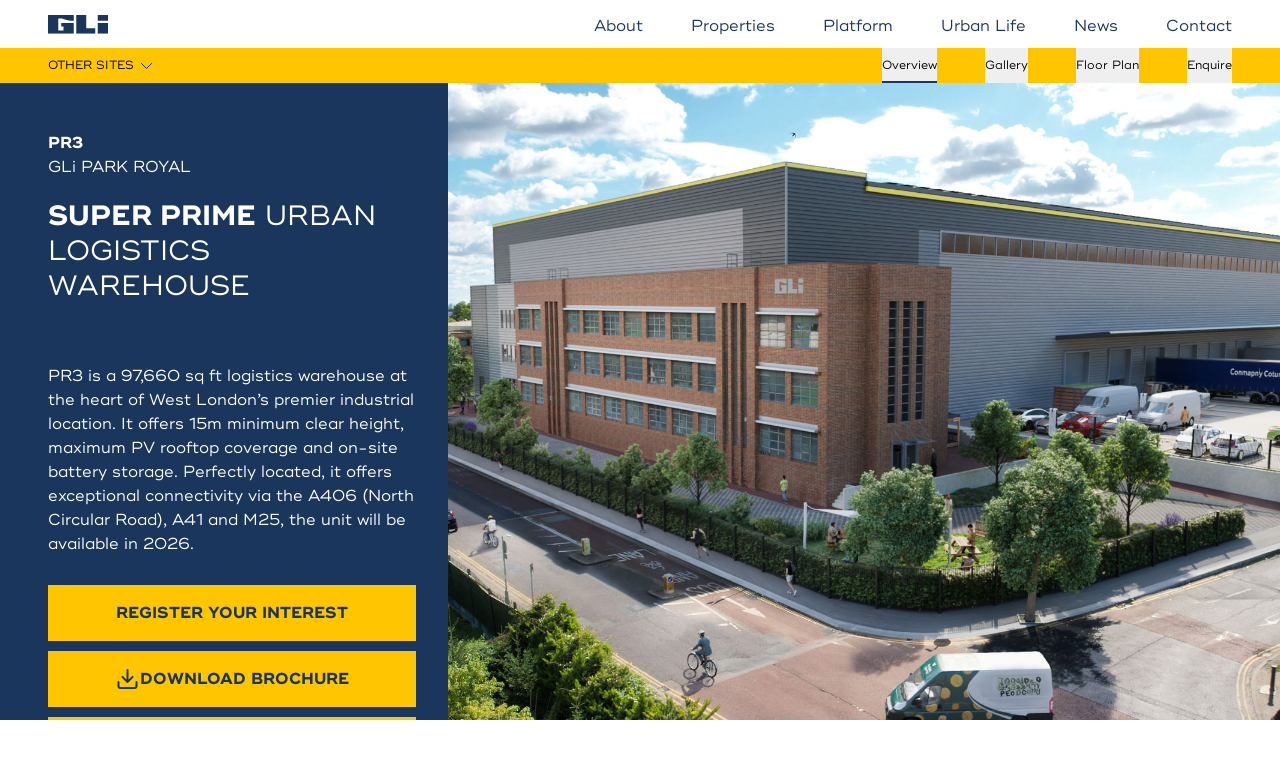

--- FILE ---
content_type: text/html; charset=UTF-8
request_url: https://gli.london/property/pr3/
body_size: 19716
content:
<!DOCTYPE html>
<html lang="en-GB">
  <head>
    <title>PR3 - GLI London</title>
    <meta charset="UTF-8"/>
<script type="text/javascript">
/* <![CDATA[ */
var gform;gform||(document.addEventListener("gform_main_scripts_loaded",function(){gform.scriptsLoaded=!0}),document.addEventListener("gform/theme/scripts_loaded",function(){gform.themeScriptsLoaded=!0}),window.addEventListener("DOMContentLoaded",function(){gform.domLoaded=!0}),gform={domLoaded:!1,scriptsLoaded:!1,themeScriptsLoaded:!1,isFormEditor:()=>"function"==typeof InitializeEditor,callIfLoaded:function(o){return!(!gform.domLoaded||!gform.scriptsLoaded||!gform.themeScriptsLoaded&&!gform.isFormEditor()||(gform.isFormEditor()&&console.warn("The use of gform.initializeOnLoaded() is deprecated in the form editor context and will be removed in Gravity Forms 3.1."),o(),0))},initializeOnLoaded:function(o){gform.callIfLoaded(o)||(document.addEventListener("gform_main_scripts_loaded",()=>{gform.scriptsLoaded=!0,gform.callIfLoaded(o)}),document.addEventListener("gform/theme/scripts_loaded",()=>{gform.themeScriptsLoaded=!0,gform.callIfLoaded(o)}),window.addEventListener("DOMContentLoaded",()=>{gform.domLoaded=!0,gform.callIfLoaded(o)}))},hooks:{action:{},filter:{}},addAction:function(o,r,e,t){gform.addHook("action",o,r,e,t)},addFilter:function(o,r,e,t){gform.addHook("filter",o,r,e,t)},doAction:function(o){gform.doHook("action",o,arguments)},applyFilters:function(o){return gform.doHook("filter",o,arguments)},removeAction:function(o,r){gform.removeHook("action",o,r)},removeFilter:function(o,r,e){gform.removeHook("filter",o,r,e)},addHook:function(o,r,e,t,n){null==gform.hooks[o][r]&&(gform.hooks[o][r]=[]);var d=gform.hooks[o][r];null==n&&(n=r+"_"+d.length),gform.hooks[o][r].push({tag:n,callable:e,priority:t=null==t?10:t})},doHook:function(r,o,e){var t;if(e=Array.prototype.slice.call(e,1),null!=gform.hooks[r][o]&&((o=gform.hooks[r][o]).sort(function(o,r){return o.priority-r.priority}),o.forEach(function(o){"function"!=typeof(t=o.callable)&&(t=window[t]),"action"==r?t.apply(null,e):e[0]=t.apply(null,e)})),"filter"==r)return e[0]},removeHook:function(o,r,t,n){var e;null!=gform.hooks[o][r]&&(e=(e=gform.hooks[o][r]).filter(function(o,r,e){return!!(null!=n&&n!=o.tag||null!=t&&t!=o.priority)}),gform.hooks[o][r]=e)}});
/* ]]> */
</script>

    <meta name="viewport" content="width=device-width, initial-scale=1.0, maximum-scale=1.0, user-scalable=no"/>
    <link rel="pingback" href="https://gli.london/xmlrpc.php"/>

    <meta name='robots' content='index, follow, max-image-preview:large, max-snippet:-1, max-video-preview:-1' />
	<style>img:is([sizes="auto" i], [sizes^="auto," i]) { contain-intrinsic-size: 3000px 1500px }</style>
	
	<!-- This site is optimized with the Yoast SEO plugin v26.2 - https://yoast.com/wordpress/plugins/seo/ -->
	<meta name="description" content="PR3 is an 100,000 sq ft logistics warehouse at the heart of West London’s premier industrial location. Perfectly located, it offers exceptional connectivity via the A406 (North Circular Road), A41 and M25, the unit will be available in 2025." />
	<link rel="canonical" href="https://gli.london/property/pr3/" />
	<meta property="og:locale" content="en_GB" />
	<meta property="og:type" content="article" />
	<meta property="og:title" content="PR3 - GLI London" />
	<meta property="og:description" content="PR3 is an 100,000 sq ft logistics warehouse at the heart of West London’s premier industrial location. Perfectly located, it offers exceptional connectivity via the A406 (North Circular Road), A41 and M25, the unit will be available in 2025." />
	<meta property="og:url" content="https://gli.london/property/pr3/" />
	<meta property="og:site_name" content="GLI London" />
	<meta property="article:modified_time" content="2025-04-10T10:14:12+00:00" />
	<meta property="og:image" content="https://gli.london/wp-content/uploads/2024/05/2-4.jpg" />
	<meta property="og:image:width" content="2200" />
	<meta property="og:image:height" content="1238" />
	<meta property="og:image:type" content="image/jpeg" />
	<meta name="twitter:card" content="summary_large_image" />
	<script type="application/ld+json" class="yoast-schema-graph">{"@context":"https://schema.org","@graph":[{"@type":"WebPage","@id":"https://gli.london/property/pr3/","url":"https://gli.london/property/pr3/","name":"PR3 - GLI London","isPartOf":{"@id":"https://gli.london/#website"},"primaryImageOfPage":{"@id":"https://gli.london/property/pr3/#primaryimage"},"image":{"@id":"https://gli.london/property/pr3/#primaryimage"},"thumbnailUrl":"https://gli.london/wp-content/uploads/2024/05/2-4.jpg","datePublished":"2024-05-12T15:49:52+00:00","dateModified":"2025-04-10T10:14:12+00:00","description":"PR3 is an 100,000 sq ft logistics warehouse at the heart of West London’s premier industrial location. Perfectly located, it offers exceptional connectivity via the A406 (North Circular Road), A41 and M25, the unit will be available in 2025.","breadcrumb":{"@id":"https://gli.london/property/pr3/#breadcrumb"},"inLanguage":"en-GB","potentialAction":[{"@type":"ReadAction","target":["https://gli.london/property/pr3/"]}]},{"@type":"ImageObject","inLanguage":"en-GB","@id":"https://gli.london/property/pr3/#primaryimage","url":"https://gli.london/wp-content/uploads/2024/05/2-4.jpg","contentUrl":"https://gli.london/wp-content/uploads/2024/05/2-4.jpg","width":2200,"height":1238},{"@type":"BreadcrumbList","@id":"https://gli.london/property/pr3/#breadcrumb","itemListElement":[{"@type":"ListItem","position":1,"name":"Home","item":"https://gli.london/"},{"@type":"ListItem","position":2,"name":"Properties","item":"https://gli.london/properties/"},{"@type":"ListItem","position":3,"name":"PR3"}]},{"@type":"WebSite","@id":"https://gli.london/#website","url":"https://gli.london/","name":"GLI London","description":"","publisher":{"@id":"https://gli.london/#organization"},"potentialAction":[{"@type":"SearchAction","target":{"@type":"EntryPoint","urlTemplate":"https://gli.london/?s={search_term_string}"},"query-input":{"@type":"PropertyValueSpecification","valueRequired":true,"valueName":"search_term_string"}}],"inLanguage":"en-GB"},{"@type":"Organization","@id":"https://gli.london/#organization","name":"GLI London","url":"https://gli.london/","logo":{"@type":"ImageObject","inLanguage":"en-GB","@id":"https://gli.london/#/schema/logo/image/","url":"https://gli.london/wp-content/uploads/2024/05/GLi-Logo-Yellow.png","contentUrl":"https://gli.london/wp-content/uploads/2024/05/GLi-Logo-Yellow.png","width":1522,"height":510,"caption":"GLI London"},"image":{"@id":"https://gli.london/#/schema/logo/image/"},"sameAs":["https://www.linkedin.com/company/gli-greater-london-industrial/"]}]}</script>
	<!-- / Yoast SEO plugin. -->


<link rel='dns-prefetch' href='//ajax.googleapis.com' />
<link rel='dns-prefetch' href='//www.googletagmanager.com' />
<style id='wp-emoji-styles-inline-css' type='text/css'>

	img.wp-smiley, img.emoji {
		display: inline !important;
		border: none !important;
		box-shadow: none !important;
		height: 1em !important;
		width: 1em !important;
		margin: 0 0.07em !important;
		vertical-align: -0.1em !important;
		background: none !important;
		padding: 0 !important;
	}
</style>
<link rel='stylesheet' id='wp-block-library-css' href='https://gli.london/wp-includes/css/dist/block-library/style.min.css?ver=6.8.3' type='text/css' media='all' />
<style id='classic-theme-styles-inline-css' type='text/css'>
/*! This file is auto-generated */
.wp-block-button__link{color:#fff;background-color:#32373c;border-radius:9999px;box-shadow:none;text-decoration:none;padding:calc(.667em + 2px) calc(1.333em + 2px);font-size:1.125em}.wp-block-file__button{background:#32373c;color:#fff;text-decoration:none}
</style>
<style id='safe-svg-svg-icon-style-inline-css' type='text/css'>
.safe-svg-cover{text-align:center}.safe-svg-cover .safe-svg-inside{display:inline-block;max-width:100%}.safe-svg-cover svg{fill:currentColor;height:100%;max-height:100%;max-width:100%;width:100%}

</style>
<link rel='stylesheet' id='acf-two-column-text-image-block-style-css' href='https://gli.london/wp-content/themes/gli-london-theme/includes/blocks/two-column-text-image-block/dist/block.min.css?ver=6.8.3' type='text/css' media='all' />
<style id='acf-two-column-text-block-style-inline-css' type='text/css'>
section.two-column-text-block{display:flex;align-items:center;flex-direction:column;justify-content:center;text-align:center;padding:.75rem;position:relative;margin:0 auto;background:#003a5d;color:#fff}@media(min-width: 90rem){section.two-column-text-block{max-width:100vw}}@media(min-width: 1023px){section.two-column-text-block{padding:3rem}}section.two-column-text-block .two-cols{display:flex;padding:5vw 0;grid-template-columns:repeat(12, 1fr);grid-gap:1rem}@media(max-width: 1023px){section.two-column-text-block .two-cols{display:block}}section.two-column-text-block .two-cols .a-col{font-weight:300;display:flex;flex:0 0 50%;justify-content:center}@media(max-width: 1023px){section.two-column-text-block .two-cols .a-col{margin-bottom:40px;margin-top:40px}}section.two-column-text-block .two-cols .a-col.copy{flex-direction:column;font-weight:300;padding-right:3vw;box-sizing:border-box;text-align:left;margin-bottom:0 !important}section.two-column-text-block .two-cols .a-col.copy p{line-height:1.375;font-weight:300;font-size:1.125rem;margin-bottom:24px}@media(min-width: 830px){section.two-column-text-block .two-cols .a-col.copy p{font-size:1.875rem;margin-bottom:36px}}section.two-column-text-block .two-cols .a-col.copy p:last-child{margin-bottom:0 !important}section.two-column-text-block .two-cols .a-col.copy p a{text-decoration:underline}section.two-column-text-block .two-cols .a-col p.headings{margin:0;border-top:4px solid #ffc600;border-bottom:8px solid #ffc600;display:flex;flex-direction:column;justify-content:center;text-transform:uppercase;padding:40px 0;font-size:3em;line-height:1em;color:#fff}section.two-column-text-block .two-cols .a-col p.headings span{font-size:2.5em;line-height:1em;font-weight:900;padding-bottom:0em;color:#ffc600}

</style>
<style id='acf-subscribe-block-style-inline-css' type='text/css'>
.subscribe-block{padding:3rem}@media only screen and (max-width: 830px){.subscribe-block{padding:12px}}.subscribe-block .subscribe-container{margin:0 auto;max-width:41.5rem;text-align:center}.subscribe-block .subscribe-container .tag{border:1px solid #1b365d;border-radius:2em;color:#1b365d;display:inline-block;font-size:.75rem;line-height:1;letter-spacing:.1em;padding:.3rem .5rem .2rem;margin-bottom:1rem}.subscribe-block .subscribe-container .heading{margin-top:0;font-size:2.25rem;font-weight:600;line-height:1.22;margin-bottom:1.5rem}@media only screen and (max-width: 830px){.subscribe-block .subscribe-container .heading{font-size:28px !important}}.subscribe-block .button{transition:all .5s ease}.subscribe-block .button:hover{background-color:#1b365d !important}p.tag{text-transform:uppercase}

</style>
<link rel='stylesheet' id='acf-about-page-team-members-block-style-css' href='https://gli.london/wp-content/themes/gli-london-theme/includes/blocks/about-page-team-members-block/dist/block.min.css?ver=6.8.3' type='text/css' media='all' />
<style id='acf-two-column-text-icon-block-style-inline-css' type='text/css'>
section.two-column-text-icon-block{display:flex;padding:unset;margin-bottom:-0.5rem}@media(max-width: 1023px){section.two-column-text-icon-block{display:block}}@media(min-width: 784px){section.two-column-text-icon-block{margin-bottom:-1rem}}section.two-column-text-icon-block p:last-child{margin-bottom:0}section.two-column-text-icon-block .bg-dutch-white{color:#07282d !important}@media only screen and (max-width: 830px){section.two-column-text-icon-block .bg-dutch-white+section.two-column-text-icon-block .bg-dutch-white{padding-top:4px !important}section.two-column-text-icon-block .bg-dutch-white+.bg-dutch-white{padding-top:0 !important}}section.two-column-text-icon-block .left-column,section.two-column-text-icon-block .right-column{flex:0 0 50%;padding:3rem}@media(max-width: 1023px){section.two-column-text-icon-block .left-column,section.two-column-text-icon-block .right-column{flex-direction:column;padding:.75rem}}section.two-column-text-icon-block .left-column{flex:0 0 60%;padding-right:15vw}section.two-column-text-icon-block .left-column .content{padding-right:0}section.two-column-text-icon-block .right-column{flex:0 0 40%}@media(min-width: 830px){section.two-column-text-icon-block .right-column{padding-left:0}}section.two-column-text-icon-block .column .heading{flex:0 0 40%;box-sizing:border-box;font-weight:400;margin:0;text-transform:uppercase}section.two-column-text-icon-block .column .heading h2{display:flex;align-items:center;font-weight:400;line-height:1.25;margin-bottom:1.5rem}@media(min-width: 900px){section.two-column-text-icon-block .column .heading h2{font-size:2.25rem}}section.two-column-text-icon-block .column .icons{padding-right:10vw;display:flex;flex-direction:column}section.two-column-text-icon-block .column .icons .icon-item{display:flex;margin-bottom:20px;flex-direction:row;align-items:center;align-content:center;flex:0 0 50%}section.two-column-text-icon-block .column .icons .icon-item .text{max-width:165px;text-align:left}section.two-column-text-icon-block .column .icons .icon-item .item-icon{text-align:right;background-repeat:no-repeat;background-position-x:left;background-position-y:center;background-size:contain;width:5vw;height:5vw;min-width:100px;min-height:100px;margin:0 10px 0px 0}@media(min-width: 830px){section.two-column-text-icon-block .column .icons .icon-item .item-icon{margin:0 20px 0 0}}

</style>
<style id='acf-property-content-block-style-inline-css' type='text/css'>


</style>
<style id='acf-contact-us-page-3-col-block-style-inline-css' type='text/css'>
section.contact-us-page-3-col-block{padding:3rem}@media(max-width: 1023px){section.contact-us-page-3-col-block{padding:.75rem}}section.contact-us-page-3-col-block .site-container{margin:0 auto;max-width:1200px;text-align:center;display:grid;grid-gap:3rem;position:relative;grid-template-columns:repeat(3, 1fr)}@media(max-width: 1024px){section.contact-us-page-3-col-block .site-container{grid-template-columns:repeat(2, 1fr);width:100%;grid-gap:.5rem}}@media(max-width: 700px){section.contact-us-page-3-col-block .site-container{grid-template-columns:repeat(1, 1fr)}}section.contact-us-page-3-col-block .site-container .column{padding:2rem;display:flex;flex-flow:column}@media(max-width: 1024px){section.contact-us-page-3-col-block .site-container .column:last-child{grid-column:1/-1}}@media(max-width: 1023px){section.contact-us-page-3-col-block .site-container .column{padding:1rem}}section.contact-us-page-3-col-block .site-container .column img{max-width:290px;margin:0 auto;max-height:180px}section.contact-us-page-3-col-block .site-container .column p{margin-bottom:0;color:#1b365d !important}section.contact-us-page-3-col-block .site-container .column p+a{margin-top:25px}section.contact-us-page-3-col-block .site-container .column a:not(.button){color:#1b365d !important}section.contact-us-page-3-col-block .site-container .column a:not(.button):hover{text-decoration:underline !important}section.contact-us-page-3-col-block .site-container .column a.button{margin:40px auto !important;padding:0 60px;min-width:252px;text-decoration:none !important;font-size:.875rem;letter-spacing:0;text-transform:uppercase;height:50px;line-height:50px;width:auto;transition:all .5s ease}@media(max-width: 600px){section.contact-us-page-3-col-block .site-container .column a.button{font-size:12px}}section.contact-us-page-3-col-block .site-container .column a.button:hover{background-color:#1b365d !important;color:#ffc600}

</style>
<style id='acf-full-hero-video-block-style-inline-css' type='text/css'>
section.full-hero-video-block{background:none;min-height:calc(100vh - 45px);overflow:hidden;position:relative;display:flex;align-items:center;flex-direction:column;justify-content:center;text-align:center;background-size:cover}@media(min-height: 1200px){section.full-hero-video-block{min-height:calc(100vh - 48px)}}@media(min-width: 768px)and (max-width: 1199px){section.full-hero-video-block{min-height:70vh !important}}@media(max-width: 767px){section.full-hero-video-block{padding:.75rem}}@media(max-width: 830px){section.full-hero-video-block.innerPage{min-height:56vh !important}}section.full-hero-video-block img,section.full-hero-video-block video{display:block;height:100%;left:0;position:absolute;-o-object-fit:cover;object-fit:cover;-o-object-position:50% 50%;object-position:50% 50%;top:0;width:100%;z-index:-1}section.full-hero-video-block h1.hero-heading{font-size:1.75rem;line-height:1.235;max-width:41.5rem;text-align:center;font-weight:400;margin:0;text-transform:uppercase}@media(min-width: 30rem){section.full-hero-video-block h1.hero-heading{font-size:2.5rem}}@media(min-width: 40rem){section.full-hero-video-block h1.hero-heading{font-size:3rem}}@media(min-width: 49rem){section.full-hero-video-block h1.hero-heading{font-size:4.25rem}}section.full-hero-video-block #scrollDown{background:url("/wp-content/themes/gli-london-theme/includes/blocks/full-hero-video-block/dist/../../../../assets/ico-scroll.svg") no-repeat center center;bottom:0px;height:45px;left:50%;position:absolute;transform:translateX(-50%);width:66px;cursor:pointer;display:none;z-index:998}

</style>
<style id='acf-full-width-height-image-style-inline-css' type='text/css'>
section.full-width-height-image{background:none;min-height:calc(100vh - 48px);overflow:hidden;position:relative;display:flex;align-items:center;flex-direction:column;justify-content:center;text-align:center;background-size:cover}section.full-width-height-image img,section.full-width-height-image video{display:block;height:100vh;left:0;position:absolute;-o-object-fit:cover;object-fit:cover;-o-object-position:50% 50%;object-position:50% 50%;top:0;width:100%;z-index:-1}@media(max-width: 1024px){section.full-width-height-image img.desktop-image,section.full-width-height-image video.desktop-image{display:none}}@media(min-width: 1023px){section.full-width-height-image img.mobile-image,section.full-width-height-image video.mobile-image{display:none}}section.full-width-height-image h1.hero-heading{font-size:4.25rem;max-width:41.5rem;text-align:center;font-weight:400;margin:0;text-transform:uppercase}section.full-width-height-image+.two-column-text-image-block{margin-top:-0.5rem}@media(min-width: 784px){section.full-width-height-image+.two-column-text-image-block{margin-top:-1rem}}

</style>
<style id='acf-two-column-benefits-block-style-inline-css' type='text/css'>
section.two-column-benefits-block{display:flex;padding:unset}@media(max-width: 1023px){section.two-column-benefits-block{display:block}}section.two-column-benefits-block .left-column,section.two-column-benefits-block .right-column{flex:0 0 50%;padding:3rem}@media(max-width: 1023px){section.two-column-benefits-block .left-column,section.two-column-benefits-block .right-column{flex-direction:column;padding:.75rem}}section.two-column-benefits-block .column{color:#fff;display:flex;flex-direction:column}section.two-column-benefits-block .column .heading{box-sizing:border-box;font-weight:400;margin:0;text-transform:uppercase}section.two-column-benefits-block .column .heading h2{display:flex;align-items:center;font-weight:400;margin-bottom:1.5rem;line-height:1.25;font-size:1.75rem}@media(min-width: 830px){section.two-column-benefits-block .column .heading h2{font-size:2.25rem}}section.two-column-benefits-block .column .heading h2:before{content:"";display:block;background-position:left center;background-repeat:no-repeat;background-size:contain;width:5vw;height:5vw;min-width:90px;min-height:90px;margin-right:15px}section.two-column-benefits-block .column .icons{display:flex;justify-content:space-around;flex-wrap:wrap;margin-top:auto}section.two-column-benefits-block .column .icons .icon-item{flex:0 0 40%;text-align:center;margin:20px 0}section.two-column-benefits-block .column .icons .icon-item .item-icon{background-repeat:no-repeat;background-position-x:left;background-position-y:center;background-size:contain;width:5vw;height:5vw;min-width:100px;min-height:100px;margin:0 auto 10px auto}

</style>
<style id='acf-single-column-text-block-style-inline-css' type='text/css'>
.single-column-text-block h1{font-size:2.25rem;line-height:1.22;font-weight:700;margin:0 0 2.5rem 0;text-transform:uppercase;color:#1b365d;border-bottom:solid 2px #1b365d;max-width:50%}.single-column-text-block .copy{color:#1b365d}.single-column-text-block .copy h2{font-size:1.9rem;line-height:1.22;font-weight:400;margin:3rem 0 1.5rem 0;color:#1b365d;border-left:solid 10px #ffc600;padding-left:10px}

</style>
<style id='acf-homepage-properties-grid-block-style-inline-css' type='text/css'>
section.homepage-properties-grid-block{padding:.75rem;position:relative;max-width:100vw;margin:0 auto}@media(min-width: 49rem){section.homepage-properties-grid-block{padding:3rem}}section.homepage-properties-grid-block h2.heading{font-size:1.75rem;line-height:1.22;font-weight:400;margin:0 0 1.5rem 0;text-transform:uppercase;color:#1b365d}@media(min-width: 784px){section.homepage-properties-grid-block h2.heading{font-size:2.25rem}}section.homepage-properties-grid-block .cards{display:grid;grid-template-columns:repeat(1);grid-gap:.5rem}@media(min-width: 64rem){section.homepage-properties-grid-block .cards{grid-template-columns:repeat(2, 1fr)}}@media(min-width: 30rem){section.homepage-properties-grid-block .cards{grid-template-columns:repeat(2, 1fr)}}@media(min-width: 1024px){section.homepage-properties-grid-block .cards{grid-gap:1rem}}section.homepage-properties-grid-block .cards .info-banner{position:absolute;display:block;display:none;top:0;right:0;text-align:center;background:#1b365d;text-transform:uppercase;color:#ffc600;transform:rotate(45deg);transform-origin:0% 0%;padding:20px 120px;font-size:1.5em;line-height:1.2em;margin:-80px -200px 0 0}section.homepage-properties-grid-block .cards>div{overflow:hidden;position:relative;margin-top:.5rem;text-decoration:none;justify-content:flex-end;background-repeat:no-repeat;background-position:center center;background-size:cover;color:#fff;display:flex;flex-flow:column;min-height:calc((100vw - 6rem - 1rem)/2*.55);padding:1rem}@media(min-width: 784px){section.homepage-properties-grid-block .cards>div{padding:2rem}}@media(max-width: 639px){section.homepage-properties-grid-block .cards>div{min-height:50vh}}section.homepage-properties-grid-block .cards>div.prelet{position:relative;overflow:hidden}section.homepage-properties-grid-block .cards>div.prelet:before{content:"PRE-LET";position:absolute;display:block;top:0;right:0;text-align:center;background:#1b365d;text-transform:uppercase;color:#ffc600;transform:rotate(45deg);transform-origin:0% 0%;padding:20px 120px;font-size:1.5em;line-height:1.2em;margin:-80px -185px 0 0}section.homepage-properties-grid-block .cards>div:hover h3{color:#ffc600}section.homepage-properties-grid-block .cards>div:hover span.link-to{text-decoration:underline}section.homepage-properties-grid-block .cards>div h3{font-size:2rem;line-height:2.4375rem;font-weight:400;margin:0;text-transform:uppercase}section.homepage-properties-grid-block .cards>div .intro{font-size:1.25rem;font-weight:600;line-height:1.5625rem;margin:0}section.homepage-properties-grid-block .cards>div span.link-to svg{display:inline;vertical-align:middle;width:25;height:25;fill:none}section.homepage-properties-grid-block .cards>div span.link-to svg:not(:root){overflow-clip-margin:content-box;overflow:hidden}section.homepage-properties-grid-block .cards>div span.link-to svg path{stroke:#fff}.banner-image{max-width:400px;margin:20px auto 0}

</style>
<style id='acf-fifty-fifty-banner-content-block-style-inline-css' type='text/css'>
.fifty-fifty-banner-content-block{background:#1b365d;color:#fff;text-transform:uppercase;text-align:center;margin-bottom:.75rem;min-height:auto}@media(min-width: 784px){.fifty-fifty-banner-content-block{margin-bottom:3rem}}.fifty-fifty-banner-content-block.bg-brand-yellow .statement .copy p b{border-color:#1b365d !important;border-bottom-width:8px}.fifty-fifty-banner-content-block.bg-brand-yellow .statement .copy p u{border-color:#1b365d !important;border-bottom-width:4px}@media(max-width: 768px){.fifty-fifty-banner-content-block{padding:.75rem}}.fifty-fifty-banner-content-block .statement{width:100%;padding:5vw 0}.fifty-fifty-banner-content-block .statement .copy{font-family:Ridley Grotesk,Trebuchet MS,Verdana,Arial,sans-serif;font-weight:400}.fifty-fifty-banner-content-block .statement .copy p{text-align:center;font-size:30px;font-weight:400;max-width:100%;margin-bottom:unset;padding-top:5px}@media(min-width: 40rem){.fifty-fifty-banner-content-block .statement .copy p{font-size:3vw}}.fifty-fifty-banner-content-block .statement .copy p b{font-weight:900;border-bottom:8px solid #ffc600;padding-top:5px}.fifty-fifty-banner-content-block .statement .copy p b u{border-bottom:unset !important;padding-top:unset !important}.fifty-fifty-banner-content-block .statement .copy p u{border-bottom:4px solid #ffc600;display:inline-block;text-decoration:none}

</style>
<style id='acf-full-width-video-embed-block-style-inline-css' type='text/css'>
section.full-width-video-embed-block{padding:56.25% 0 0 0;position:relative}section.full-width-video-embed-block iframe{position:absolute;top:0;left:0;width:100%;height:100%;border:0}

</style>
<style id='acf-home-page-3-card-block-style-inline-css' type='text/css'>
section.home-page-3-card-block{max-width:100vw;padding:.75rem;position:relative;margin:0 auto;--cols: 3;--ratio: 1.19;--link-space: 1rem;--gaps: calc(var(--cols) - 1)}@media(min-width: 784px){section.home-page-3-card-block{padding:3rem}}@media(max-width: 1023px){section.home-page-3-card-block{--edges: .75rem}}@media(max-width: 720px){section.home-page-3-card-block{--cols: 2}}@media(max-width: 600px){section.home-page-3-card-block{--cols: 1}}@media(min-width: 60rem){section.home-page-3-card-block{--edges: 3rem;--gaps: calc(var(--cols) - 1)}}section.home-page-3-card-block h2.heading{font-size:2.25rem;line-height:1.22;font-weight:400;margin:0 0 1.5rem 0;text-transform:uppercase;color:#1b365d}@media only screen and (max-width: 830px){section.home-page-3-card-block h2.heading{font-size:28px !important}}section.home-page-3-card-block .cards{display:grid;grid-gap:var(--spacing)}@media only screen and (min-width: 1200px){section.home-page-3-card-block .cards{grid-template-columns:repeat(var(--cols), 1fr)}}section.home-page-3-card-block .cards a{margin-top:1rem;text-decoration:none;justify-content:flex-start;background-repeat:no-repeat;background-position:center center;background-size:cover;color:#fff;display:flex;flex-flow:column;padding:calc(var(--spacing)*2)}@media only screen and (min-width: 900px){section.home-page-3-card-block .cards a{min-height:calc((100vw - 2*var(--edges) - var(--gaps)*var(--spacing))/var(--cols)*1.29)}}@media(max-width: 1023px){section.home-page-3-card-block .cards a:last-child{grid-column:1/-1}}section.home-page-3-card-block .cards a:hover h3{color:#ffc600}section.home-page-3-card-block .cards a:hover span.link-to{text-decoration:underline}section.home-page-3-card-block .cards a h3{font-size:2rem;line-height:2.4375rem;font-weight:400;margin:0;text-transform:uppercase;margin-bottom:10px;max-width:14ch}section.home-page-3-card-block .cards a span.link-to svg{display:inline;vertical-align:middle;width:25;height:25;fill:none}section.home-page-3-card-block .cards a span.link-to svg:not(:root){overflow-clip-margin:content-box;overflow:hidden}section.home-page-3-card-block .cards a span.link-to svg path{stroke:#fff}

</style>
<style id='ghostkit-typography-inline-css' type='text/css'>
 
</style>
<style id='global-styles-inline-css' type='text/css'>
:root{--wp--preset--aspect-ratio--square: 1;--wp--preset--aspect-ratio--4-3: 4/3;--wp--preset--aspect-ratio--3-4: 3/4;--wp--preset--aspect-ratio--3-2: 3/2;--wp--preset--aspect-ratio--2-3: 2/3;--wp--preset--aspect-ratio--16-9: 16/9;--wp--preset--aspect-ratio--9-16: 9/16;--wp--preset--color--black: #000000;--wp--preset--color--cyan-bluish-gray: #abb8c3;--wp--preset--color--white: #ffffff;--wp--preset--color--pale-pink: #f78da7;--wp--preset--color--vivid-red: #cf2e2e;--wp--preset--color--luminous-vivid-orange: #ff6900;--wp--preset--color--luminous-vivid-amber: #fcb900;--wp--preset--color--light-green-cyan: #7bdcb5;--wp--preset--color--vivid-green-cyan: #00d084;--wp--preset--color--pale-cyan-blue: #8ed1fc;--wp--preset--color--vivid-cyan-blue: #0693e3;--wp--preset--color--vivid-purple: #9b51e0;--wp--preset--gradient--vivid-cyan-blue-to-vivid-purple: linear-gradient(135deg,rgba(6,147,227,1) 0%,rgb(155,81,224) 100%);--wp--preset--gradient--light-green-cyan-to-vivid-green-cyan: linear-gradient(135deg,rgb(122,220,180) 0%,rgb(0,208,130) 100%);--wp--preset--gradient--luminous-vivid-amber-to-luminous-vivid-orange: linear-gradient(135deg,rgba(252,185,0,1) 0%,rgba(255,105,0,1) 100%);--wp--preset--gradient--luminous-vivid-orange-to-vivid-red: linear-gradient(135deg,rgba(255,105,0,1) 0%,rgb(207,46,46) 100%);--wp--preset--gradient--very-light-gray-to-cyan-bluish-gray: linear-gradient(135deg,rgb(238,238,238) 0%,rgb(169,184,195) 100%);--wp--preset--gradient--cool-to-warm-spectrum: linear-gradient(135deg,rgb(74,234,220) 0%,rgb(151,120,209) 20%,rgb(207,42,186) 40%,rgb(238,44,130) 60%,rgb(251,105,98) 80%,rgb(254,248,76) 100%);--wp--preset--gradient--blush-light-purple: linear-gradient(135deg,rgb(255,206,236) 0%,rgb(152,150,240) 100%);--wp--preset--gradient--blush-bordeaux: linear-gradient(135deg,rgb(254,205,165) 0%,rgb(254,45,45) 50%,rgb(107,0,62) 100%);--wp--preset--gradient--luminous-dusk: linear-gradient(135deg,rgb(255,203,112) 0%,rgb(199,81,192) 50%,rgb(65,88,208) 100%);--wp--preset--gradient--pale-ocean: linear-gradient(135deg,rgb(255,245,203) 0%,rgb(182,227,212) 50%,rgb(51,167,181) 100%);--wp--preset--gradient--electric-grass: linear-gradient(135deg,rgb(202,248,128) 0%,rgb(113,206,126) 100%);--wp--preset--gradient--midnight: linear-gradient(135deg,rgb(2,3,129) 0%,rgb(40,116,252) 100%);--wp--preset--font-size--small: 13px;--wp--preset--font-size--medium: 20px;--wp--preset--font-size--large: 36px;--wp--preset--font-size--x-large: 42px;--wp--preset--spacing--20: 0.44rem;--wp--preset--spacing--30: 0.67rem;--wp--preset--spacing--40: 1rem;--wp--preset--spacing--50: 1.5rem;--wp--preset--spacing--60: 2.25rem;--wp--preset--spacing--70: 3.38rem;--wp--preset--spacing--80: 5.06rem;--wp--preset--shadow--natural: 6px 6px 9px rgba(0, 0, 0, 0.2);--wp--preset--shadow--deep: 12px 12px 50px rgba(0, 0, 0, 0.4);--wp--preset--shadow--sharp: 6px 6px 0px rgba(0, 0, 0, 0.2);--wp--preset--shadow--outlined: 6px 6px 0px -3px rgba(255, 255, 255, 1), 6px 6px rgba(0, 0, 0, 1);--wp--preset--shadow--crisp: 6px 6px 0px rgba(0, 0, 0, 1);}:root :where(.is-layout-flow) > :first-child{margin-block-start: 0;}:root :where(.is-layout-flow) > :last-child{margin-block-end: 0;}:root :where(.is-layout-flow) > *{margin-block-start: 24px;margin-block-end: 0;}:root :where(.is-layout-constrained) > :first-child{margin-block-start: 0;}:root :where(.is-layout-constrained) > :last-child{margin-block-end: 0;}:root :where(.is-layout-constrained) > *{margin-block-start: 24px;margin-block-end: 0;}:root :where(.is-layout-flex){gap: 24px;}:root :where(.is-layout-grid){gap: 24px;}body .is-layout-flex{display: flex;}.is-layout-flex{flex-wrap: wrap;align-items: center;}.is-layout-flex > :is(*, div){margin: 0;}body .is-layout-grid{display: grid;}.is-layout-grid > :is(*, div){margin: 0;}.has-black-color{color: var(--wp--preset--color--black) !important;}.has-cyan-bluish-gray-color{color: var(--wp--preset--color--cyan-bluish-gray) !important;}.has-white-color{color: var(--wp--preset--color--white) !important;}.has-pale-pink-color{color: var(--wp--preset--color--pale-pink) !important;}.has-vivid-red-color{color: var(--wp--preset--color--vivid-red) !important;}.has-luminous-vivid-orange-color{color: var(--wp--preset--color--luminous-vivid-orange) !important;}.has-luminous-vivid-amber-color{color: var(--wp--preset--color--luminous-vivid-amber) !important;}.has-light-green-cyan-color{color: var(--wp--preset--color--light-green-cyan) !important;}.has-vivid-green-cyan-color{color: var(--wp--preset--color--vivid-green-cyan) !important;}.has-pale-cyan-blue-color{color: var(--wp--preset--color--pale-cyan-blue) !important;}.has-vivid-cyan-blue-color{color: var(--wp--preset--color--vivid-cyan-blue) !important;}.has-vivid-purple-color{color: var(--wp--preset--color--vivid-purple) !important;}.has-black-background-color{background-color: var(--wp--preset--color--black) !important;}.has-cyan-bluish-gray-background-color{background-color: var(--wp--preset--color--cyan-bluish-gray) !important;}.has-white-background-color{background-color: var(--wp--preset--color--white) !important;}.has-pale-pink-background-color{background-color: var(--wp--preset--color--pale-pink) !important;}.has-vivid-red-background-color{background-color: var(--wp--preset--color--vivid-red) !important;}.has-luminous-vivid-orange-background-color{background-color: var(--wp--preset--color--luminous-vivid-orange) !important;}.has-luminous-vivid-amber-background-color{background-color: var(--wp--preset--color--luminous-vivid-amber) !important;}.has-light-green-cyan-background-color{background-color: var(--wp--preset--color--light-green-cyan) !important;}.has-vivid-green-cyan-background-color{background-color: var(--wp--preset--color--vivid-green-cyan) !important;}.has-pale-cyan-blue-background-color{background-color: var(--wp--preset--color--pale-cyan-blue) !important;}.has-vivid-cyan-blue-background-color{background-color: var(--wp--preset--color--vivid-cyan-blue) !important;}.has-vivid-purple-background-color{background-color: var(--wp--preset--color--vivid-purple) !important;}.has-black-border-color{border-color: var(--wp--preset--color--black) !important;}.has-cyan-bluish-gray-border-color{border-color: var(--wp--preset--color--cyan-bluish-gray) !important;}.has-white-border-color{border-color: var(--wp--preset--color--white) !important;}.has-pale-pink-border-color{border-color: var(--wp--preset--color--pale-pink) !important;}.has-vivid-red-border-color{border-color: var(--wp--preset--color--vivid-red) !important;}.has-luminous-vivid-orange-border-color{border-color: var(--wp--preset--color--luminous-vivid-orange) !important;}.has-luminous-vivid-amber-border-color{border-color: var(--wp--preset--color--luminous-vivid-amber) !important;}.has-light-green-cyan-border-color{border-color: var(--wp--preset--color--light-green-cyan) !important;}.has-vivid-green-cyan-border-color{border-color: var(--wp--preset--color--vivid-green-cyan) !important;}.has-pale-cyan-blue-border-color{border-color: var(--wp--preset--color--pale-cyan-blue) !important;}.has-vivid-cyan-blue-border-color{border-color: var(--wp--preset--color--vivid-cyan-blue) !important;}.has-vivid-purple-border-color{border-color: var(--wp--preset--color--vivid-purple) !important;}.has-vivid-cyan-blue-to-vivid-purple-gradient-background{background: var(--wp--preset--gradient--vivid-cyan-blue-to-vivid-purple) !important;}.has-light-green-cyan-to-vivid-green-cyan-gradient-background{background: var(--wp--preset--gradient--light-green-cyan-to-vivid-green-cyan) !important;}.has-luminous-vivid-amber-to-luminous-vivid-orange-gradient-background{background: var(--wp--preset--gradient--luminous-vivid-amber-to-luminous-vivid-orange) !important;}.has-luminous-vivid-orange-to-vivid-red-gradient-background{background: var(--wp--preset--gradient--luminous-vivid-orange-to-vivid-red) !important;}.has-very-light-gray-to-cyan-bluish-gray-gradient-background{background: var(--wp--preset--gradient--very-light-gray-to-cyan-bluish-gray) !important;}.has-cool-to-warm-spectrum-gradient-background{background: var(--wp--preset--gradient--cool-to-warm-spectrum) !important;}.has-blush-light-purple-gradient-background{background: var(--wp--preset--gradient--blush-light-purple) !important;}.has-blush-bordeaux-gradient-background{background: var(--wp--preset--gradient--blush-bordeaux) !important;}.has-luminous-dusk-gradient-background{background: var(--wp--preset--gradient--luminous-dusk) !important;}.has-pale-ocean-gradient-background{background: var(--wp--preset--gradient--pale-ocean) !important;}.has-electric-grass-gradient-background{background: var(--wp--preset--gradient--electric-grass) !important;}.has-midnight-gradient-background{background: var(--wp--preset--gradient--midnight) !important;}.has-small-font-size{font-size: var(--wp--preset--font-size--small) !important;}.has-medium-font-size{font-size: var(--wp--preset--font-size--medium) !important;}.has-large-font-size{font-size: var(--wp--preset--font-size--large) !important;}.has-x-large-font-size{font-size: var(--wp--preset--font-size--x-large) !important;}
:root :where(.wp-block-pullquote){font-size: 1.5em;line-height: 1.6;}
</style>
<link rel='stylesheet' id='search-filter-plugin-styles-css' href='https://gli.london/wp-content/plugins/search-filter-pro/public/assets/css/search-filter.min.css?ver=2.5.6' type='text/css' media='all' />
<link rel='stylesheet' id='main-styles-css' href='https://gli.london/wp-content/themes/gli-london-theme/dist/main.min.css?ver=1.0.0' type='text/css' media='all' />
<script type="text/javascript" src="https://ajax.googleapis.com/ajax/libs/jquery/3.3.1/jquery.min.js?ver=3.3.1" id="jquery-js"></script>
<script type="text/javascript" id="search-filter-plugin-build-js-extra">
/* <![CDATA[ */
var SF_LDATA = {"ajax_url":"https:\/\/gli.london\/wp-admin\/admin-ajax.php","home_url":"https:\/\/gli.london\/","extensions":[]};
/* ]]> */
</script>
<script type="text/javascript" src="https://gli.london/wp-content/plugins/search-filter-pro/public/assets/js/search-filter-build.min.js?ver=2.5.6" id="search-filter-plugin-build-js"></script>
<script type="text/javascript" src="https://gli.london/wp-content/plugins/search-filter-pro/public/assets/js/chosen.jquery.min.js?ver=2.5.6" id="search-filter-plugin-chosen-js"></script>

<!-- Google tag (gtag.js) snippet added by Site Kit -->
<!-- Google Analytics snippet added by Site Kit -->
<script type="text/javascript" src="https://www.googletagmanager.com/gtag/js?id=G-J2FMFBXJHQ" id="google_gtagjs-js" async></script>
<script type="text/javascript" id="google_gtagjs-js-after">
/* <![CDATA[ */
window.dataLayer = window.dataLayer || [];function gtag(){dataLayer.push(arguments);}
gtag("set","linker",{"domains":["gli.london"]});
gtag("js", new Date());
gtag("set", "developer_id.dZTNiMT", true);
gtag("config", "G-J2FMFBXJHQ");
/* ]]> */
</script>
<link rel="https://api.w.org/" href="https://gli.london/wp-json/" /><link rel="alternate" title="JSON" type="application/json" href="https://gli.london/wp-json/wp/v2/property/316" /><link rel="EditURI" type="application/rsd+xml" title="RSD" href="https://gli.london/xmlrpc.php?rsd" />
<link rel='shortlink' href='https://gli.london/?p=316' />
<link rel="alternate" title="oEmbed (JSON)" type="application/json+oembed" href="https://gli.london/wp-json/oembed/1.0/embed?url=https%3A%2F%2Fgli.london%2Fproperty%2Fpr3%2F" />
<link rel="alternate" title="oEmbed (XML)" type="text/xml+oembed" href="https://gli.london/wp-json/oembed/1.0/embed?url=https%3A%2F%2Fgli.london%2Fproperty%2Fpr3%2F&#038;format=xml" />
<meta name="generator" content="Site Kit by Google 1.164.0" />		<style type="text/css">
			.ghostkit-effects-enabled .ghostkit-effects-reveal {
				pointer-events: none;
				visibility: hidden;
			}
		</style>
		<script>
			if (!window.matchMedia('(prefers-reduced-motion: reduce)').matches) {
				document.documentElement.classList.add(
					'ghostkit-effects-enabled'
				);
			}
		</script>
		<link rel="icon" href="https://gli.london/wp-content/uploads/2024/05/cropped-GLi-Logo-Yellow-32x32.png" sizes="32x32" />
<link rel="icon" href="https://gli.london/wp-content/uploads/2024/05/cropped-GLi-Logo-Yellow-192x192.png" sizes="192x192" />
<link rel="apple-touch-icon" href="https://gli.london/wp-content/uploads/2024/05/cropped-GLi-Logo-Yellow-180x180.png" />
<meta name="msapplication-TileImage" content="https://gli.london/wp-content/uploads/2024/05/cropped-GLi-Logo-Yellow-270x270.png" />
  </head>

  <body class="property property-listing property-listing-pr3">
          <header class="site-header">
        <div class="site-header-bar">
          <div class="site-header-wrapper">
            <a href="https://gli.london" class="site-header-logo">
              <svg class="ico-logo-gli" width="60" height="19" fill="none" xmlns="http://www.w3.org/2000/svg"><g clip-path="url(#clip0)" fill="#1B365D"><path d="M60 0H49.74v5.82H60V0zm0 8.1H49.74v10.74H60V8.1zM28.14 0v18.84h19.2V13.2h-9V0h-10.2zM0 0v18.84h25.74V8.1H13.2v3.42h2.28v3.96h-5.22V3.42h2.82c.3 0 .54.06.84.12 3.6 1.32 7.32 2.28 11.16 2.28h.66V0H0z"></path></g><defs><clipPath id="clip0"><path fill="#fff" d="M0 0h60v18.84H0z"></path></clipPath></defs></svg>
            </a>

            <nav class="site-header__navigation" aria-label="Main navigation">
              <button aria-expanded="false" aria-controls="site-header-nav-panel" class="site-header-nav-trigger">Menu</button>
              <div class="site-header__panel">
                <ul id="menu-header-menu" class="site-header-menu"><li id="menu-item-19" class="menu-item menu-item-type-post_type menu-item-object-page menu-item-19"><a href="https://gli.london/about/">About</a></li>
<li id="menu-item-233" class="menu-item menu-item-type-post_type_archive menu-item-object-property menu-item-233"><a href="https://gli.london/properties/">Properties</a></li>
<li id="menu-item-21" class="menu-item menu-item-type-post_type menu-item-object-page menu-item-21"><a href="https://gli.london/platform/">Platform</a></li>
<li id="menu-item-22" class="menu-item menu-item-type-post_type menu-item-object-page menu-item-22"><a href="https://gli.london/urban-life/">Urban Life</a></li>
<li id="menu-item-23" class="menu-item menu-item-type-post_type menu-item-object-page current_page_parent menu-item-23"><a href="https://gli.london/news/">News</a></li>
<li id="menu-item-24" class="menu-item menu-item-type-post_type menu-item-object-page menu-item-24"><a href="https://gli.london/contact/">Contact</a></li>
</ul>              </div>
            </nav>
          </div>
        </div>
                  <div class="site-header-bar_secondary">
            <div class="site-header-bar_secondary-wrapper">
              <nav class="site-header-product-nav">
                  <button class="list-btn">Other Sites<svg class="ico-arrow rotate-90" width="25" height="25" fill="none" xmlns="http://www.w3.org/2000/svg"><path d="M10.5 17.5l5-5-5-5" stroke="#1B365D" stroke-linecap="square"></path></svg></button>
                  <ul class="product-list">
                      
                                                  <li>
                              <a href="https://gli.london/property/pr1/">
                                  <img src="https://gli.london/wp-content/uploads/2024/05/logo_pr1_gli_sm.svg" />
                              </a>
                          </li>
                        
                      
                                                  <li>
                              <a href="https://gli.london/property/cr1/">
                                  <img src="https://gli.london/wp-content/uploads/2024/05/logo_cr1_gli_sm-1.svg" />
                              </a>
                          </li>
                        
                      
                                                  <li>
                              <a href="https://gli.london/property/pr2/">
                                  <img src="https://gli.london/wp-content/uploads/2024/05/logo_pr2_gli_sm.svg" />
                              </a>
                          </li>
                        
                      
                                                  <li>
                              <a href="https://gli.london/property/mi1/">
                                  <img src="https://gli.london/wp-content/uploads/2024/05/logo_mi1_gli_sm.svg" />
                              </a>
                          </li>
                        
                      
                                                  <li>
                              <a href="https://gli.london/property/en1/">
                                  <img src="https://gli.london/wp-content/uploads/2024/05/logo_en1_gli_sm.svg" />
                              </a>
                          </li>
                        
                      
                                                  <li>
                              <a href="https://gli.london/property/cr2/">
                                  <img src="https://gli.london/wp-content/uploads/2024/05/logo_cr2_gli_sm.svg" />
                              </a>
                          </li>
                        
                      
                                                  <li>
                              <a href="https://gli.london/property/pr3/">
                                  <img src="https://gli.london/wp-content/uploads/2024/05/logo_pr3_gli_sm.svg" />
                              </a>
                          </li>
                        
                      
                      <li><a class="text-center text-10 !px-20" href="/properties">View all products</a></li>
                  </ul>
              </nav>
              <div class="site-header-page-nav">
                <ul class="site-header-page-nav-list">
                                                                                                        <li class="site-header-page-nav_item">
                          <button class="site-header-page-nav_link active" data-target="overview-tab-content" data-role="tab">Overview</button>
                      </li>
                                                                                      <li class="site-header-page-nav_item">
                          <button class="site-header-page-nav_link" data-target="gallery-tab-content" data-role="tab">Gallery</button>
                      </li>
                                                                                      <li class="site-header-page-nav_item">
                          <button class="site-header-page-nav_link" data-target="floor_plan-tab-content" data-role="tab">Floor Plan</button>
                      </li>
                                                                                      <li class="site-header-page-nav_item">
                          <button class="site-header-page-nav_link" data-target="enquire-tab-content" data-role="tab">Enquire</button>
                      </li>
                                                      </ul>
              </div>
            </div>
          </div>
              </header>

      <div class="site-wrapper">
        <main class="site-main">

                            <section tabindex="0" role="tabpanel" aria-labelledby="overview-tab" id="overview-tab-content" class="tab-active">
    <div class="content">
        <h1>
            <strong>PR3</strong><br />
            GLi PARK ROYAL        </h1>
        <h2>
            <b>SUPER PRIME</b> URBAN LOGISTICS WAREHOUSE        </h2>
        <div class="copy">
            <p>PR3 is a 97,660 sq ft logistics warehouse at the heart of West London’s premier industrial location. It offers 15m minimum clear height, maximum PV rooftop coverage and on-site battery storage. Perfectly located, it offers exceptional connectivity via the A406 (North Circular Road), A41 and M25, the unit will be available in 2026.</p>
        </div>
                    <a href="https://gli.london/property/PR3/?tab=enquire-tab-content" target="" class="button bg-brand-yellow text-brand-mid-blue">
                                REGISTER YOUR INTEREST            </a>
                    <a href="https://gli.london/wp-content/uploads/2024/11/1014197-PR3-Brochure-V16-CONDENSED.pdf" target="_blank" class="button bg-brand-yellow text-brand-mid-blue">
                                <svg width="25" height="24" fill="none" xmlns="http://www.w3.org/2000/svg"><path d="M21.5 15v4a2 2 0 01-2 2h-14a2 2 0 01-2-2v-4m4-5l5 5 5-5m-5 5V3" stroke="#1B365D" stroke-width="2" stroke-linecap="round" stroke-linejoin="round"></path></svg>
                                DOWNLOAD BROCHURE            </a>
                    <a href="https://www.google.com/maps/place/Aggregate+House,+100+Twyford+Abbey+Rd,+London+NW10+7XE/@51.53444,-0.2799288,17z/data=!3m1!4b1!4m5!3m4!1s0x487611f4a2db7375:0xc0e1fe13b425d9ab!8m2!3d51.53444!4d-0.2773539?coh=164777&entry=tt&shorturl=1" target="_blank" class="button bg-brand-yellow text-brand-mid-blue">
                                VIEW MAP            </a>
            </div>
    <div class="media">
                    <div class="cycle-slideshow" data-cycle-slides="> div.slide">
                                    <div class="slide" style="background-image:url(https://gli.london/wp-content/uploads/2024/05/2-4.jpg)"></div>
                                    <div class="slide" style="background-image:url(https://gli.london/wp-content/uploads/2024/05/3-2.jpg)"></div>
                                    <div class="slide" style="background-image:url(https://gli.london/wp-content/uploads/2024/05/1-4.jpg)"></div>
                            </div>
        
            </div>
</section>                            <section tabindex="0" role="tabpanel" aria-labelledby="gallery-tab" id="gallery-tab-content" class="gallery-container">
    <div class="gallery-inner">
        <div class="gallery-wrapper">
            <div class="swiper-container">
                <div class="swiper-wrapper">
                                            <div class="swiper-slide">
                            <img src="https://gli.london/wp-content/uploads/2024/05/2-4.jpg" alt="" />
                        </div>
                                            <div class="swiper-slide">
                            <img src="https://gli.london/wp-content/uploads/2024/05/3-2.jpg" alt="" />
                        </div>
                                            <div class="swiper-slide">
                            <img src="https://gli.london/wp-content/uploads/2024/05/1-4.jpg" alt="" />
                        </div>
                                    </div>
            </div>
        </div>

        <div class="gallery__ctrl -prev" tabindex="0" role="button" aria-label="Previous slide" aria-controls="swiper-wrapper-761ed5a10c5ac4619">
            <svg class="ico-arrow" width="25" height="25" fill="none" xmlns="http://www.w3.org/2000/svg"><path d="M10.5 17.5l5-5-5-5" stroke="#1B365D" stroke-linecap="square"></path></svg>
        </div>

        <div class="gallery__ctrl -next" tabindex="0" role="button" aria-label="Next slide" aria-controls="swiper-wrapper-761ed5a10c5ac4619">
            <svg class="ico-arrow" width="25" height="25" fill="none" xmlns="http://www.w3.org/2000/svg"><path d="M10.5 17.5l5-5-5-5" stroke="#1B365D" stroke-linecap="square"></path></svg>
        </div>
    </div>
</section>                            <section tabindex="0" role="tabpanel" aria-labelledby="floor_plan-tab" id="floor_plan-tab-content">
    <div class="content">
                <a class="expand-floorplan"></a>
                    <div class="specs__lists">
                                <h2 class="heading">ACCOMMODATION</h2>

                <fieldset class="toggle -radio">
                    <legend class="sr-only hidden">Measure unit</legend>
                    <input class="toggle__option" type="radio" name="unit" id="sqft" value="ft" checked=""><label for="sqft"><abbr title="Square feet">SQ FT</abbr></label>
                    <input class="toggle__option" type="radio" name="unit" id="sqmt" value="mt"><label for="sqmt"><abbr title="Square meter">SQ M</abbr></label>
                    <span class="toggle__field" role="presentation"></span>
                </fieldset>


                
                <div class="mt-24 single-spec-container">
                    <dl class="spec-lists">
                        <dl class="specs-list">
                            <dt class="specs-list__label">WAREHOUSE</dt>
                            <dd class="specs-list__value">
                                <span class="Switch__ft unitLabel">83,775 </span>
                                <span class="Switch__mt hidden unitLabel">7,783 </span>
                            </dd>
                            <dt class="specs-list__label">OFFICES</dt>
                            <dd class="specs-list__value">
                                    <span class="Switch__ft unitLabel">13,885 </span>
                                    <span class="Switch__mt hidden unitLabel">1,290 </span>
                            </dd>
                            <dt class="specs-list__label">TOTAL</dt>
                            <dd class="specs-list__value">
                                <span class="Switch__ft unitLabel">97,660 </span>
                                <span class="Switch__mt hidden unitLabel">9,073 </span>
                            </dd>
                        </dl>
                    </dl>
                </div>
                
            </div>
            <div class="spec-media">
                <img src="https://gli.london/wp-content/uploads/2024/05/PR3-Site-plan-2023-v3-scaled.jpg" alt="" />
                <div class="full-floorplan">
                    <div class="full-floorplan-bg"></div>
                    <img src="https://gli.london/wp-content/uploads/2024/05/PR3-Site-plan-2023-v3-scaled.jpg" alt="" />
                    <a class="expand-floorplan floorplan-close"></a>
                </div>
            </div>
                    </div>
</section>                            <section tabindex="0" role="tabpanel" aria-labelledby="enquire-tab" id="enquire-tab-content">
    <h2 class="heading">Enquire</h2>
    <div class="enquire-form">
        <div class="form-container">
            
                <div class='gf_browser_chrome gform_wrapper gravity-theme gform-theme--no-framework' data-form-theme='gravity-theme' data-form-index='0' id='gform_wrapper_2' ><div id='gf_2' class='gform_anchor' tabindex='-1'></div>
                        <div class='gform_heading'>
                            <h2 class="gform_title">Contact Us</h2>
                            <p class='gform_description'>For more information, please get in touch:</p>
                        </div><form method='post' enctype='multipart/form-data' target='gform_ajax_frame_2' id='gform_2'  action='/property/pr3/#gf_2' data-formid='2' novalidate>
                        <div class='gform-body gform_body'><div id='gform_fields_2' class='gform_fields top_label form_sublabel_below description_below validation_below'><div id="field_2_9" class="gfield gfield--type-honeypot gform_validation_container field_sublabel_below gfield--has-description field_description_below field_validation_below gfield_visibility_visible"  ><label class='gfield_label gform-field-label' for='input_2_9'>Company</label><div class='ginput_container'><input name='input_9' id='input_2_9' type='text' value='' autocomplete='new-password'/></div><div class='gfield_description' id='gfield_description_2_9'>This field is for validation purposes and should be left unchanged.</div></div><div id="field_2_1" class="gfield gfield--type-text gfield--input-type-text field_sublabel_below gfield--no-description field_description_below hidden_label field_validation_below gfield_visibility_visible"  ><label class='gfield_label gform-field-label' for='input_2_1'>Your Name</label><div class='ginput_container ginput_container_text'><input name='input_1' id='input_2_1' type='text' value='' class='large'    placeholder='Your Name'  aria-invalid="false"   /></div></div><div id="field_2_2" class="gfield gfield--type-email gfield--input-type-email field_sublabel_below gfield--no-description field_description_below hidden_label field_validation_below gfield_visibility_visible"  ><label class='gfield_label gform-field-label' for='input_2_2'>Your Email</label><div class='ginput_container ginput_container_email'>
                            <input name='input_2' id='input_2_2' type='email' value='' class='large'   placeholder='Your Email'  aria-invalid="false"  />
                        </div></div><div id="field_2_3" class="gfield gfield--type-phone gfield--input-type-phone field_sublabel_below gfield--no-description field_description_below hidden_label field_validation_below gfield_visibility_visible"  ><label class='gfield_label gform-field-label' for='input_2_3'>Your Phone Number</label><div class='ginput_container ginput_container_phone'><input name='input_3' id='input_2_3' type='tel' value='' class='large'  placeholder='Your Phone Number'  aria-invalid="false"   /></div></div><div id="field_2_4" class="gfield gfield--type-text gfield--input-type-text field_sublabel_below gfield--no-description field_description_below hidden_label field_validation_below gfield_visibility_visible"  ><label class='gfield_label gform-field-label' for='input_2_4'>Your Company</label><div class='ginput_container ginput_container_text'><input name='input_4' id='input_2_4' type='text' value='' class='large'    placeholder='Your Company'  aria-invalid="false"   /></div></div><div id="field_2_7" class="gfield gfield--type-select gfield--input-type-select gfield--width-full field_sublabel_below gfield--no-description field_description_below hidden_label field_validation_below gfield_visibility_visible"  ><label class='gfield_label gform-field-label' for='input_2_7'>Property for Enquiry</label><div class='ginput_container ginput_container_select'><select name='input_7' id='input_2_7' class='large gfield_select'     aria-invalid="false" ><option value='' selected='selected' class='gf_placeholder'>Select a property</option><option value='PR1' >PR1</option><option value='CR1' >CR1</option><option value='PR2' >PR2</option><option value='MI1' >MI1</option><option value='EN1' >EN1</option><option value='CR2' >CR2</option><option value='PR3' >PR3</option></select></div></div><div id="field_2_5" class="gfield gfield--type-textarea gfield--input-type-textarea field_sublabel_below gfield--no-description field_description_below hidden_label field_validation_below gfield_visibility_visible"  ><label class='gfield_label gform-field-label' for='input_2_5'>Your Message</label><div class='ginput_container ginput_container_textarea'><textarea name='input_5' id='input_2_5' class='textarea large'    placeholder='Your Message'  aria-invalid="false"   rows='10' cols='50'></textarea></div></div><div id="field_2_8" class="gfield gfield--type-captcha gfield--input-type-captcha gfield--width-full field_sublabel_below gfield--no-description field_description_below field_validation_below gfield_visibility_visible"  ><div id='input_2_8' class='ginput_container ginput_recaptcha' data-sitekey='6Ld3__orAAAAAEc1RUrun7yiw8SkC5FQ2dJ2yeE4'  data-theme='light' data-tabindex='-1' data-size='invisible' data-badge='bottomright'></div></div></div></div>
        <div class='gform-footer gform_footer top_label'> <input type='submit' id='gform_submit_button_2' class='gform_button button' onclick='gform.submission.handleButtonClick(this);' data-submission-type='submit' value='Send'  /> <input type='hidden' name='gform_ajax' value='form_id=2&amp;title=1&amp;description=1&amp;tabindex=0&amp;theme=gravity-theme&amp;styles=[]&amp;hash=56a0f6a5ee078e77536d48c6055b425e' />
            <input type='hidden' class='gform_hidden' name='gform_submission_method' data-js='gform_submission_method_2' value='iframe' />
            <input type='hidden' class='gform_hidden' name='gform_theme' data-js='gform_theme_2' id='gform_theme_2' value='gravity-theme' />
            <input type='hidden' class='gform_hidden' name='gform_style_settings' data-js='gform_style_settings_2' id='gform_style_settings_2' value='[]' />
            <input type='hidden' class='gform_hidden' name='is_submit_2' value='1' />
            <input type='hidden' class='gform_hidden' name='gform_submit' value='2' />
            
            <input type='hidden' class='gform_hidden' name='gform_unique_id' value='' />
            <input type='hidden' class='gform_hidden' name='state_2' value='[base64]' />
            <input type='hidden' autocomplete='off' class='gform_hidden' name='gform_target_page_number_2' id='gform_target_page_number_2' value='0' />
            <input type='hidden' autocomplete='off' class='gform_hidden' name='gform_source_page_number_2' id='gform_source_page_number_2' value='1' />
            <input type='hidden' name='gform_field_values' value='' />
            
        </div>
                        </form>
                        </div>
		                <iframe style='display:none;width:0px;height:0px;' src='about:blank' name='gform_ajax_frame_2' id='gform_ajax_frame_2' title='This iframe contains the logic required to handle Ajax powered Gravity Forms.'></iframe>
		                <script type="text/javascript">
/* <![CDATA[ */
 gform.initializeOnLoaded( function() {gformInitSpinner( 2, 'https://gli.london/wp-content/plugins/gravityforms/images/spinner.svg', true );jQuery('#gform_ajax_frame_2').on('load',function(){var contents = jQuery(this).contents().find('*').html();var is_postback = contents.indexOf('GF_AJAX_POSTBACK') >= 0;if(!is_postback){return;}var form_content = jQuery(this).contents().find('#gform_wrapper_2');var is_confirmation = jQuery(this).contents().find('#gform_confirmation_wrapper_2').length > 0;var is_redirect = contents.indexOf('gformRedirect(){') >= 0;var is_form = form_content.length > 0 && ! is_redirect && ! is_confirmation;var mt = parseInt(jQuery('html').css('margin-top'), 10) + parseInt(jQuery('body').css('margin-top'), 10) + 100;if(is_form){jQuery('#gform_wrapper_2').html(form_content.html());if(form_content.hasClass('gform_validation_error')){jQuery('#gform_wrapper_2').addClass('gform_validation_error');} else {jQuery('#gform_wrapper_2').removeClass('gform_validation_error');}setTimeout( function() { /* delay the scroll by 50 milliseconds to fix a bug in chrome */ jQuery(document).scrollTop(jQuery('#gform_wrapper_2').offset().top - mt); }, 50 );if(window['gformInitDatepicker']) {gformInitDatepicker();}if(window['gformInitPriceFields']) {gformInitPriceFields();}var current_page = jQuery('#gform_source_page_number_2').val();gformInitSpinner( 2, 'https://gli.london/wp-content/plugins/gravityforms/images/spinner.svg', true );jQuery(document).trigger('gform_page_loaded', [2, current_page]);window['gf_submitting_2'] = false;}else if(!is_redirect){var confirmation_content = jQuery(this).contents().find('.GF_AJAX_POSTBACK').html();if(!confirmation_content){confirmation_content = contents;}jQuery('#gform_wrapper_2').replaceWith(confirmation_content);jQuery(document).scrollTop(jQuery('#gf_2').offset().top - mt);jQuery(document).trigger('gform_confirmation_loaded', [2]);window['gf_submitting_2'] = false;wp.a11y.speak(jQuery('#gform_confirmation_message_2').text());}else{jQuery('#gform_2').append(contents);if(window['gformRedirect']) {gformRedirect();}}jQuery(document).trigger("gform_pre_post_render", [{ formId: "2", currentPage: "current_page", abort: function() { this.preventDefault(); } }]);        if (event && event.defaultPrevented) {                return;        }        const gformWrapperDiv = document.getElementById( "gform_wrapper_2" );        if ( gformWrapperDiv ) {            const visibilitySpan = document.createElement( "span" );            visibilitySpan.id = "gform_visibility_test_2";            gformWrapperDiv.insertAdjacentElement( "afterend", visibilitySpan );        }        const visibilityTestDiv = document.getElementById( "gform_visibility_test_2" );        let postRenderFired = false;        function triggerPostRender() {            if ( postRenderFired ) {                return;            }            postRenderFired = true;            gform.core.triggerPostRenderEvents( 2, current_page );            if ( visibilityTestDiv ) {                visibilityTestDiv.parentNode.removeChild( visibilityTestDiv );            }        }        function debounce( func, wait, immediate ) {            var timeout;            return function() {                var context = this, args = arguments;                var later = function() {                    timeout = null;                    if ( !immediate ) func.apply( context, args );                };                var callNow = immediate && !timeout;                clearTimeout( timeout );                timeout = setTimeout( later, wait );                if ( callNow ) func.apply( context, args );            };        }        const debouncedTriggerPostRender = debounce( function() {            triggerPostRender();        }, 200 );        if ( visibilityTestDiv && visibilityTestDiv.offsetParent === null ) {            const observer = new MutationObserver( ( mutations ) => {                mutations.forEach( ( mutation ) => {                    if ( mutation.type === 'attributes' && visibilityTestDiv.offsetParent !== null ) {                        debouncedTriggerPostRender();                        observer.disconnect();                    }                });            });            observer.observe( document.body, {                attributes: true,                childList: false,                subtree: true,                attributeFilter: [ 'style', 'class' ],            });        } else {            triggerPostRender();        }    } );} ); 
/* ]]> */
</script>
        </div>

        <div class="enquirecontacts">
                            <div class="enquire__contacts -offset collection -contacts">
                                            <img src="https://gli.london/wp-content/uploads/2024/05/dtre.svg" alt="">
                    
                    <div class="copy">
                        <p>Richard Harman<br />
<a href="tel:00447776200143">07776 200 143</a><br />
<a href="mailto:richard.harman@dtre.com">richard.harman@dtre.com</a></p>
<p>Charlie Wing<br />
<a href="tel:00447483068030">07483 068 030</a><br />
<a href="mailto:charlie.wing@dtre.com">charlie.wing@dtre.com</a></p>
<p>Maddie Moriarty<br />
<a href="tel:00447545582097">07545 582 097</a><br />
<a href="mailto:maddie.moriarty@dtre.com">maddie.moriarty@dtre.com</a></p>
                    </div>
                </div>
                            <div class="enquire__contacts -offset collection -contacts">
                                            <img src="https://gli.london/wp-content/uploads/2024/05/logix.svg" alt="">
                    
                    <div class="copy">
                        <p>Alex Kington<br />
<a href="tel:00447717704538">07717 704 538</a><br />
<a href="mailto:alex.kington@logixproperty.com">alex.kington@logixproperty.com</a></p>
<p>Callum Moloney<br />
<a href="tel:00447815692996">07815 692 996</a><br />
<a href="mailto:callum.moloney@logixproperty.com">callum.moloney@logixproperty.com</a></p>
                    </div>
                </div>
                            <div class="enquire__contacts -offset collection -contacts">
                                            <img src="https://gli.london/wp-content/uploads/2024/05/savills.svg" alt="">
                    
                    <div class="copy">
                        <p>Dominic Whitfield<br />
<a href="tel:00447870555936">07870 555 936</a><br />
<a href="mailto:dwhitfield@savills.com">dwhitfield@savills.com</a></p>
<p>Nick Steens<br />
<a href="tel:00447816184193">07816 184 193</a><br />
<a href="mailto:nick.steens@savills.com">nick.steens@savills.com</a></p>
                    </div>
                </div>
                            <div class="enquire__contacts -offset collection -contacts">
                                            <img src="https://gli.london/wp-content/uploads/2024/05/ksp.svg" alt="">
                    
                    <div class="copy">
                        <p>Will Ikin<br />
<a href="tel:00447775728772">07775 728 772</a><br />
<a href="mailto:will@ksp.london">will@ksp.london</a></p>
<p>GLi is a joint venture between Patrizia and KSP to develop a portfolio of next generation logistics warehouses within the M25.</p>
                    </div>
                </div>
                    </div>
    </div>
</section>    
      </main>
      
      <footer class="site-footer">
        <div class="site-footer-container">
            <div class="footer-logo">
                <a href="https://gli.london/">
                    <svg width="100" height="32" fill="none" xmlns="http://www.w3.org/2000/svg"><path d="M100 0H82.9v9.7H100V0zm0 13.5H82.9v17.9H100V13.5zM46.9 0v31.4h32V22h-15V0h-17zM0 0v31.4h42.9V13.5H22v5.7h3.8v6.6h-8.7V5.7h4.7c.5 0 .9.1 1.4.2 6 2.2 12.2 3.8 18.6 3.8h1.1V0H0z" fill="#fff"></path></svg>
                </a>
            </div>
            <address>
                <span class="organisation">GLi</span>
                <span class="detail address">6 Cavendish Square,<br />London, W1G 0PD</span>
                <span class="detail phone"><a href="tel:+44 (0)20 3576 2020">+44 (0)20 3576 2020</a></span>
                <span class="detail email"><a href="mailto:info@gli.london">info@gli.london</a></span>
            </address>
            <div class="misrep">
                <strong>Misrepresentation Act 1967<br /></strong>
                <span>Greater London Industrial Limited (“GLi”) for themselves and for the Vendors or Lessors of this property whose agents they are give notice that: All descriptions, dimensions, reference to condition and necessary permissions for use and occupation, and other details are given without responsibility and any intending purchasers or tenants should not rely on these as statements of representations of fact but must satisfy themselves by inspection or otherwise as to the correctness of each of them. Any services mentioned have not been tested and therefore prospective occupiers should satisfy themselves as to their operation. These particulars are produced in good faith, and set out as a general guide only and do not constitute part of any offer or contract. No person in the employment of Greater London Industrial Limited (“GLi”) has any authority to make or give representation or warranty whatever in relation to these properties.</span>
            </div>
            <div class="socials">
                                                            <a target="_blank" href="https://www.linkedin.com/company/gli-greater-london-industrial/" class="social-link">
                                                            <svg xmlns="http://www.w3.org/2000/svg" xmlns:xlink="http://www.w3.org/1999/xlink" class="ico-linkedin" version="1.1" id="Layer_1" x="0px" y="0px" viewBox="0 0 24 24" style="enable-background:new 0 0 24 24;" xml:space="preserve"> <path class="st0" d="M6.4,4.8c0,1.1-0.9,2.2-2.3,2.2c-1.4-0.1-2.3-1-2.3-2.2c0-1.3,0.9-2.2,2.3-2.2C5.5,2.5,6.4,3.5,6.4,4.8z M1.9,22.5V8.6h4.3v13.9H1.9z"></path> <path class="st0" d="M8.9,13c0-1.8,0-3.2-0.1-4.4h3.8l0.3,1.9H13c0.5-0.9,2-2.3,4.3-2.3c2.8,0,4.9,1.9,4.9,6v8.4h-4.3v-7.7 c0-1.8-0.6-3-2.2-3c-1.1,0-1.9,0.9-2.3,1.6c-0.3,0.3-0.3,0.8-0.3,1.1v8H8.9V13z"></path> </svg>                                                     </a>
                                                </div>
        </div>
      </footer>
    </div>

    <script type="text/javascript">
/* <![CDATA[ */
window._wpemojiSettings = {"baseUrl":"https:\/\/s.w.org\/images\/core\/emoji\/16.0.1\/72x72\/","ext":".png","svgUrl":"https:\/\/s.w.org\/images\/core\/emoji\/16.0.1\/svg\/","svgExt":".svg","source":{"concatemoji":"https:\/\/gli.london\/wp-includes\/js\/wp-emoji-release.min.js?ver=6.8.3"}};
/*! This file is auto-generated */
!function(s,n){var o,i,e;function c(e){try{var t={supportTests:e,timestamp:(new Date).valueOf()};sessionStorage.setItem(o,JSON.stringify(t))}catch(e){}}function p(e,t,n){e.clearRect(0,0,e.canvas.width,e.canvas.height),e.fillText(t,0,0);var t=new Uint32Array(e.getImageData(0,0,e.canvas.width,e.canvas.height).data),a=(e.clearRect(0,0,e.canvas.width,e.canvas.height),e.fillText(n,0,0),new Uint32Array(e.getImageData(0,0,e.canvas.width,e.canvas.height).data));return t.every(function(e,t){return e===a[t]})}function u(e,t){e.clearRect(0,0,e.canvas.width,e.canvas.height),e.fillText(t,0,0);for(var n=e.getImageData(16,16,1,1),a=0;a<n.data.length;a++)if(0!==n.data[a])return!1;return!0}function f(e,t,n,a){switch(t){case"flag":return n(e,"\ud83c\udff3\ufe0f\u200d\u26a7\ufe0f","\ud83c\udff3\ufe0f\u200b\u26a7\ufe0f")?!1:!n(e,"\ud83c\udde8\ud83c\uddf6","\ud83c\udde8\u200b\ud83c\uddf6")&&!n(e,"\ud83c\udff4\udb40\udc67\udb40\udc62\udb40\udc65\udb40\udc6e\udb40\udc67\udb40\udc7f","\ud83c\udff4\u200b\udb40\udc67\u200b\udb40\udc62\u200b\udb40\udc65\u200b\udb40\udc6e\u200b\udb40\udc67\u200b\udb40\udc7f");case"emoji":return!a(e,"\ud83e\udedf")}return!1}function g(e,t,n,a){var r="undefined"!=typeof WorkerGlobalScope&&self instanceof WorkerGlobalScope?new OffscreenCanvas(300,150):s.createElement("canvas"),o=r.getContext("2d",{willReadFrequently:!0}),i=(o.textBaseline="top",o.font="600 32px Arial",{});return e.forEach(function(e){i[e]=t(o,e,n,a)}),i}function t(e){var t=s.createElement("script");t.src=e,t.defer=!0,s.head.appendChild(t)}"undefined"!=typeof Promise&&(o="wpEmojiSettingsSupports",i=["flag","emoji"],n.supports={everything:!0,everythingExceptFlag:!0},e=new Promise(function(e){s.addEventListener("DOMContentLoaded",e,{once:!0})}),new Promise(function(t){var n=function(){try{var e=JSON.parse(sessionStorage.getItem(o));if("object"==typeof e&&"number"==typeof e.timestamp&&(new Date).valueOf()<e.timestamp+604800&&"object"==typeof e.supportTests)return e.supportTests}catch(e){}return null}();if(!n){if("undefined"!=typeof Worker&&"undefined"!=typeof OffscreenCanvas&&"undefined"!=typeof URL&&URL.createObjectURL&&"undefined"!=typeof Blob)try{var e="postMessage("+g.toString()+"("+[JSON.stringify(i),f.toString(),p.toString(),u.toString()].join(",")+"));",a=new Blob([e],{type:"text/javascript"}),r=new Worker(URL.createObjectURL(a),{name:"wpTestEmojiSupports"});return void(r.onmessage=function(e){c(n=e.data),r.terminate(),t(n)})}catch(e){}c(n=g(i,f,p,u))}t(n)}).then(function(e){for(var t in e)n.supports[t]=e[t],n.supports.everything=n.supports.everything&&n.supports[t],"flag"!==t&&(n.supports.everythingExceptFlag=n.supports.everythingExceptFlag&&n.supports[t]);n.supports.everythingExceptFlag=n.supports.everythingExceptFlag&&!n.supports.flag,n.DOMReady=!1,n.readyCallback=function(){n.DOMReady=!0}}).then(function(){return e}).then(function(){var e;n.supports.everything||(n.readyCallback(),(e=n.source||{}).concatemoji?t(e.concatemoji):e.wpemoji&&e.twemoji&&(t(e.twemoji),t(e.wpemoji)))}))}((window,document),window._wpemojiSettings);
/* ]]> */
</script>
<script type="speculationrules">
{"prefetch":[{"source":"document","where":{"and":[{"href_matches":"\/*"},{"not":{"href_matches":["\/wp-*.php","\/wp-admin\/*","\/wp-content\/uploads\/*","\/wp-content\/*","\/wp-content\/plugins\/*","\/wp-content\/themes\/gli-london-theme\/*","\/*\\?(.+)"]}},{"not":{"selector_matches":"a[rel~=\"nofollow\"]"}},{"not":{"selector_matches":".no-prefetch, .no-prefetch a"}}]},"eagerness":"conservative"}]}
</script>
<link rel='stylesheet' id='gform_basic-css' href='https://gli.london/wp-content/plugins/gravityforms/assets/css/dist/basic.min.css?ver=2.9.25' type='text/css' media='all' />
<link rel='stylesheet' id='gform_theme_components-css' href='https://gli.london/wp-content/plugins/gravityforms/assets/css/dist/theme-components.min.css?ver=2.9.25' type='text/css' media='all' />
<link rel='stylesheet' id='gform_theme-css' href='https://gli.london/wp-content/plugins/gravityforms/assets/css/dist/theme.min.css?ver=2.9.25' type='text/css' media='all' />
<script type="text/javascript" src="https://gli.london/wp-content/themes/gli-london-theme/includes/blocks/two-column-text-image-block/dist/block.js?ver=1767666489" id="two-column-text-image-block-scripts-js"></script>
<script type="text/javascript" src="https://gli.london/wp-content/themes/gli-london-theme/includes/blocks/two-column-text-block/dist/block.js?ver=1767666489" id="two-column-text-block-scripts-js"></script>
<script type="text/javascript" src="https://gli.london/wp-content/themes/gli-london-theme/includes/blocks/subscribe-block/dist/block.js?ver=1767666489" id="subscribe-block-scripts-js"></script>
<script type="text/javascript" src="https://gli.london/wp-content/themes/gli-london-theme/includes/blocks/about-page-team-members-block/dist/block.js?ver=1767666490" id="about-page-team-members-block-scripts-js"></script>
<script type="text/javascript" src="https://gli.london/wp-content/themes/gli-london-theme/includes/blocks/two-column-text-icon-block/dist/block.js?ver=1767666489" id="two-column-text-icon-block-scripts-js"></script>
<script type="text/javascript" src="https://gli.london/wp-content/themes/gli-london-theme/includes/blocks/property-content-block/dist/block.js?ver=1767666489" id="property-content-block-scripts-js"></script>
<script type="text/javascript" src="https://gli.london/wp-content/themes/gli-london-theme/includes/blocks/contact-us-page-3-col-block/dist/block.js?ver=1767666490" id="contact-us-page-3-col-block-scripts-js"></script>
<script type="text/javascript" src="https://gli.london/wp-content/themes/gli-london-theme/includes/blocks/full-hero-video-block/dist/block.js?ver=1767666490" id="full-hero-video-block-scripts-js"></script>
<script type="text/javascript" src="https://gli.london/wp-content/themes/gli-london-theme/includes/blocks/full-width-height-image/dist/block.js?ver=1767666490" id="full-width-height-image-scripts-js"></script>
<script type="text/javascript" src="https://gli.london/wp-content/themes/gli-london-theme/includes/blocks/two-column-benefits-block/dist/block.js?ver=1767666489" id="two-column-benefits-block-scripts-js"></script>
<script type="text/javascript" src="https://gli.london/wp-content/themes/gli-london-theme/includes/blocks/single-column-text-block/dist/block.js?ver=1767666489" id="single-column-text-block-scripts-js"></script>
<script type="text/javascript" src="https://gli.london/wp-content/themes/gli-london-theme/includes/blocks/homepage-properties-grid-block/dist/block.js?ver=1767666489" id="homepage-properties-grid-block-scripts-js"></script>
<script type="text/javascript" src="https://gli.london/wp-content/themes/gli-london-theme/includes/blocks/fifty-fifty-banner-content-block/dist/block.js?ver=1767666490" id="fifty-fifty-banner-content-block-scripts-js"></script>
<script type="text/javascript" src="https://gli.london/wp-content/themes/gli-london-theme/includes/blocks/full-width-video-embed-block/dist/block.js?ver=1767666489" id="full-width-video-embed-block-scripts-js"></script>
<script type="text/javascript" src="https://gli.london/wp-content/themes/gli-london-theme/includes/blocks/home-page-3-card-block/dist/block.js?ver=1767666489" id="home-page-3-card-block-scripts-js"></script>
<script type="text/javascript" src="https://gli.london/wp-includes/js/jquery/ui/core.min.js?ver=1.13.3" id="jquery-ui-core-js"></script>
<script type="text/javascript" src="https://gli.london/wp-includes/js/jquery/ui/datepicker.min.js?ver=1.13.3" id="jquery-ui-datepicker-js"></script>
<script type="text/javascript" id="jquery-ui-datepicker-js-after">
/* <![CDATA[ */
jQuery(function(jQuery){jQuery.datepicker.setDefaults({"closeText":"Close","currentText":"Today","monthNames":["January","February","March","April","May","June","July","August","September","October","November","December"],"monthNamesShort":["Jan","Feb","Mar","Apr","May","Jun","Jul","Aug","Sep","Oct","Nov","Dec"],"nextText":"Next","prevText":"Previous","dayNames":["Sunday","Monday","Tuesday","Wednesday","Thursday","Friday","Saturday"],"dayNamesShort":["Sun","Mon","Tue","Wed","Thu","Fri","Sat"],"dayNamesMin":["S","M","T","W","T","F","S"],"dateFormat":"d MM yy","firstDay":1,"isRTL":false});});
/* ]]> */
</script>
<script type="text/javascript" src="https://gli.london/wp-content/themes/gli-london-theme/dist/main.min.js?ver=1.0.0" id="main-scripts-js"></script>
<script type="text/javascript" src="https://gli.london/wp-includes/js/dist/dom-ready.min.js?ver=f77871ff7694fffea381" id="wp-dom-ready-js"></script>
<script type="text/javascript" src="https://gli.london/wp-includes/js/dist/hooks.min.js?ver=4d63a3d491d11ffd8ac6" id="wp-hooks-js"></script>
<script type="text/javascript" src="https://gli.london/wp-includes/js/dist/i18n.min.js?ver=5e580eb46a90c2b997e6" id="wp-i18n-js"></script>
<script type="text/javascript" id="wp-i18n-js-after">
/* <![CDATA[ */
wp.i18n.setLocaleData( { 'text direction\u0004ltr': [ 'ltr' ] } );
/* ]]> */
</script>
<script type="text/javascript" src="https://gli.london/wp-includes/js/dist/a11y.min.js?ver=3156534cc54473497e14" id="wp-a11y-js"></script>
<script type="text/javascript" defer='defer' src="https://gli.london/wp-content/plugins/gravityforms/js/jquery.json.min.js?ver=2.9.25" id="gform_json-js"></script>
<script type="text/javascript" id="gform_gravityforms-js-extra">
/* <![CDATA[ */
var gform_i18n = {"datepicker":{"days":{"monday":"Mo","tuesday":"Tu","wednesday":"We","thursday":"Th","friday":"Fr","saturday":"Sa","sunday":"Su"},"months":{"january":"January","february":"February","march":"March","april":"April","may":"May","june":"June","july":"July","august":"August","september":"September","october":"October","november":"November","december":"December"},"firstDay":1,"iconText":"Select date"}};
var gf_legacy_multi = [];
var gform_gravityforms = {"strings":{"invalid_file_extension":"This type of file is not allowed. Must be one of the following:","delete_file":"Delete this file","in_progress":"in progress","file_exceeds_limit":"File exceeds size limit","illegal_extension":"This type of file is not allowed.","max_reached":"Maximum number of files reached","unknown_error":"There was a problem while saving the file on the server","currently_uploading":"Please wait for the uploading to complete","cancel":"Cancel","cancel_upload":"Cancel this upload","cancelled":"Cancelled","error":"Error","message":"Message"},"vars":{"images_url":"https:\/\/gli.london\/wp-content\/plugins\/gravityforms\/images"}};
var gf_global = {"gf_currency_config":{"name":"Pound Sterling","symbol_left":"&#163;","symbol_right":"","symbol_padding":" ","thousand_separator":",","decimal_separator":".","decimals":2,"code":"GBP"},"base_url":"https:\/\/gli.london\/wp-content\/plugins\/gravityforms","number_formats":[],"spinnerUrl":"https:\/\/gli.london\/wp-content\/plugins\/gravityforms\/images\/spinner.svg","version_hash":"e93d22d7b896f889a19318a1a2ee6ec7","strings":{"newRowAdded":"New row added.","rowRemoved":"Row removed","formSaved":"The form has been saved.  The content contains the link to return and complete the form."}};
/* ]]> */
</script>
<script type="text/javascript" defer='defer' src="https://gli.london/wp-content/plugins/gravityforms/js/gravityforms.min.js?ver=2.9.25" id="gform_gravityforms-js"></script>
<script type="text/javascript" defer='defer' src="https://www.google.com/recaptcha/api.js?hl=en&amp;ver=6.8.3#038;render=explicit" id="gform_recaptcha-js"></script>
<script type="text/javascript" defer='defer' src="https://gli.london/wp-content/plugins/gravityforms/js/placeholders.jquery.min.js?ver=2.9.25" id="gform_placeholder-js"></script>
<script type="text/javascript" defer='defer' src="https://gli.london/wp-content/plugins/gravityforms/assets/js/dist/utils.min.js?ver=48a3755090e76a154853db28fc254681" id="gform_gravityforms_utils-js"></script>
<script type="text/javascript" defer='defer' src="https://gli.london/wp-content/plugins/gravityforms/assets/js/dist/vendor-theme.min.js?ver=4f8b3915c1c1e1a6800825abd64b03cb" id="gform_gravityforms_theme_vendors-js"></script>
<script type="text/javascript" id="gform_gravityforms_theme-js-extra">
/* <![CDATA[ */
var gform_theme_config = {"common":{"form":{"honeypot":{"version_hash":"e93d22d7b896f889a19318a1a2ee6ec7"},"ajax":{"ajaxurl":"https:\/\/gli.london\/wp-admin\/admin-ajax.php","ajax_submission_nonce":"d89b5b056e","i18n":{"step_announcement":"Step %1$s of %2$s, %3$s","unknown_error":"There was an unknown error processing your request. Please try again."}}}},"hmr_dev":"","public_path":"https:\/\/gli.london\/wp-content\/plugins\/gravityforms\/assets\/js\/dist\/","config_nonce":"eb449cb930"};
/* ]]> */
</script>
<script type="text/javascript" defer='defer' src="https://gli.london/wp-content/plugins/gravityforms/assets/js/dist/scripts-theme.min.js?ver=244d9e312b90e462b62b2d9b9d415753" id="gform_gravityforms_theme-js"></script>
<script type="text/javascript">
/* <![CDATA[ */
 gform.initializeOnLoaded( function() { jQuery(document).on('gform_post_render', function(event, formId, currentPage){if(formId == 2) {if(typeof Placeholders != 'undefined'){
                        Placeholders.enable();
                    }} } );jQuery(document).on('gform_post_conditional_logic', function(event, formId, fields, isInit){} ) } ); 
/* ]]> */
</script>
<script type="text/javascript">
/* <![CDATA[ */
 gform.initializeOnLoaded( function() {jQuery(document).trigger("gform_pre_post_render", [{ formId: "2", currentPage: "1", abort: function() { this.preventDefault(); } }]);        if (event && event.defaultPrevented) {                return;        }        const gformWrapperDiv = document.getElementById( "gform_wrapper_2" );        if ( gformWrapperDiv ) {            const visibilitySpan = document.createElement( "span" );            visibilitySpan.id = "gform_visibility_test_2";            gformWrapperDiv.insertAdjacentElement( "afterend", visibilitySpan );        }        const visibilityTestDiv = document.getElementById( "gform_visibility_test_2" );        let postRenderFired = false;        function triggerPostRender() {            if ( postRenderFired ) {                return;            }            postRenderFired = true;            gform.core.triggerPostRenderEvents( 2, 1 );            if ( visibilityTestDiv ) {                visibilityTestDiv.parentNode.removeChild( visibilityTestDiv );            }        }        function debounce( func, wait, immediate ) {            var timeout;            return function() {                var context = this, args = arguments;                var later = function() {                    timeout = null;                    if ( !immediate ) func.apply( context, args );                };                var callNow = immediate && !timeout;                clearTimeout( timeout );                timeout = setTimeout( later, wait );                if ( callNow ) func.apply( context, args );            };        }        const debouncedTriggerPostRender = debounce( function() {            triggerPostRender();        }, 200 );        if ( visibilityTestDiv && visibilityTestDiv.offsetParent === null ) {            const observer = new MutationObserver( ( mutations ) => {                mutations.forEach( ( mutation ) => {                    if ( mutation.type === 'attributes' && visibilityTestDiv.offsetParent !== null ) {                        debouncedTriggerPostRender();                        observer.disconnect();                    }                });            });            observer.observe( document.body, {                attributes: true,                childList: false,                subtree: true,                attributeFilter: [ 'style', 'class' ],            });        } else {            triggerPostRender();        }    } ); 
/* ]]> */
</script>

    <script type="text/javascript" src="https://gli.london/wp-content/themes/gli-london-theme/js/jquery.magnific-popup.js"></script>
    <script type="text/javascript">
        $('.lightbox').magnificPopup({
            type: 'iframe',
            gallery: {
                enabled: true
            }
        });
    </script>
  <script>(function(){function c(){var b=a.contentDocument||a.contentWindow.document;if(b){var d=b.createElement('script');d.innerHTML="window.__CF$cv$params={r:'9c2129249bbfa58b',t:'MTc2OTEwNzAyNy4wMDAwMDA='};var a=document.createElement('script');a.nonce='';a.src='/cdn-cgi/challenge-platform/scripts/jsd/main.js';document.getElementsByTagName('head')[0].appendChild(a);";b.getElementsByTagName('head')[0].appendChild(d)}}if(document.body){var a=document.createElement('iframe');a.height=1;a.width=1;a.style.position='absolute';a.style.top=0;a.style.left=0;a.style.border='none';a.style.visibility='hidden';document.body.appendChild(a);if('loading'!==document.readyState)c();else if(window.addEventListener)document.addEventListener('DOMContentLoaded',c);else{var e=document.onreadystatechange||function(){};document.onreadystatechange=function(b){e(b);'loading'!==document.readyState&&(document.onreadystatechange=e,c())}}}})();</script></body>
</html>


--- FILE ---
content_type: text/css
request_url: https://gli.london/wp-content/themes/gli-london-theme/includes/blocks/two-column-text-image-block/dist/block.min.css?ver=6.8.3
body_size: 369
content:
section.two-column-text-image-block{display:flex;padding:unset}@media(max-width: 1023px){section.two-column-text-image-block{display:block}}section.two-column-text-image-block .left-column,section.two-column-text-image-block .right-column{flex:0 0 50%;padding:3rem}@media(max-width: 1023px){section.two-column-text-image-block .left-column,section.two-column-text-image-block .right-column{flex-direction:column;padding:.75rem !important}}@media only screen and (min-width: 640px){section.two-column-text-image-block.onlyImage .content{padding-bottom:5vw}section.two-column-text-image-block.onlyImage .heading{padding:5vw 5vw 0 0}}@media only screen and (min-width: 1366px){section.two-column-text-image-block.onlyImage .image{position:relative}section.two-column-text-image-block.onlyImage .image img{width:100%;height:100%;position:absolute;-o-object-fit:cover;object-fit:cover}}@media only screen and (max-width: 829px){section.two-column-text-image-block.onlyImage img{min-height:40vh;-o-object-fit:cover;object-fit:cover}}@media only screen and (min-width: 830px){section.two-column-text-image-block.onlyImage .left-column{padding-right:0}section.two-column-text-image-block.onlyImage .right-column{padding-left:0}section.two-column-text-image-block.onlyImage .image{height:100%}section.two-column-text-image-block.onlyImage .image img{-o-object-fit:cover;object-fit:cover;min-height:100%}}section.two-column-text-image-block.twoImages img{aspect-ratio:864/480;width:100%;height:auto;-o-object-fit:cover;object-fit:cover}section.two-column-text-image-block.twoImages .column{display:flex;flex-direction:column}section.two-column-text-image-block.twoImages .column .image{margin-top:auto !important;padding-top:40px}section.two-column-text-image-block .column.bg-brand-mid-green,section.two-column-text-image-block .column.bg-brand-dark-green{color:#fff}section.two-column-text-image-block .column .heading{box-sizing:border-box;font-weight:400;margin:0;text-transform:uppercase}section.two-column-text-image-block .column .heading h2{display:flex;align-items:center;font-weight:400;line-height:1.25;margin-bottom:1.5rem;font-size:1.75rem}@media(min-width: 830px){section.two-column-text-image-block .column .heading h2{font-size:2.25rem}}section.two-column-text-image-block .column .heading h2:before{content:"";display:block;background-position:left center;background-repeat:no-repeat;background-size:contain;width:5vw;height:5vw;min-width:90px;min-height:90px;margin-right:5px}@media(min-width: 830px){section.two-column-text-image-block .column .content{padding-right:5vw}}section.two-column-text-image-block .column .content p:last-child{margin-bottom:0 !important}section.two-column-text-image-block .column .content+.image{margin-top:40px}section.two-column-text-image-block .column .image{display:flex;background-repeat:no-repeat;background-size:cover;width:100%;flex:0 0 25vw;margin-top:0px}section.two-column-text-image-block+section.two-column-text-image-block,section.two-column-text-image-block+.two-column-benefits-block{margin-top:-0.5rem}@media(min-width: 784px){section.two-column-text-image-block+section.two-column-text-image-block,section.two-column-text-image-block+.two-column-benefits-block{margin-top:-1rem}}


--- FILE ---
content_type: text/css
request_url: https://gli.london/wp-content/themes/gli-london-theme/includes/blocks/about-page-team-members-block/dist/block.min.css?ver=6.8.3
body_size: 749
content:
@media only screen and (min-width: 1024px){section.about-page-team-members-block{padding:3rem}}section.about-page-team-members-block h2.heading{color:#1b365d;font-weight:400;font-size:2.25rem;line-height:1.22;margin:0 0 1.5rem 0;text-transform:uppercase}@media(max-width: 1023px){section.about-page-team-members-block h2.heading{font-size:28px}}section.about-page-team-members-block h2.team-heading{font-size:2.25rem;line-height:1.22;margin-bottom:1.5rem;margin-top:65px;font-weight:400;text-transform:uppercase;color:#1b365d}@media(max-width: 1023px){section.about-page-team-members-block h2.team-heading{font-size:28px}}section.about-page-team-members-block p.copy{color:#1b365d;font-size:1rem;margin-bottom:30px;max-width:700px}section.about-page-team-members-block .members{display:grid;grid-gap:.5rem}@media(min-width: 640px){section.about-page-team-members-block .members{grid-template-columns:repeat(6, 1fr) !important}}@media(min-width: 900px){section.about-page-team-members-block .members{grid-gap:1rem;grid-template-columns:repeat(9, 1fr) !important}}@media(min-width: 1920px){section.about-page-team-members-block .members{grid-template-columns:repeat(12, 1fr) !important}}@media(min-width: 2560px){section.about-page-team-members-block .members{grid-template-columns:repeat(18, 1fr) !important}}@media(min-width: 3440px){section.about-page-team-members-block .members{grid-template-columns:repeat(21, 1fr) !important}}section.about-page-team-members-block .members .member-item{overflow:hidden;position:relative;color:#fff;background-color:#1b365d}@media(min-width: 640px){section.about-page-team-members-block .members .member-item{grid-column-end:span 3}}@media(max-width: 640px){section.about-page-team-members-block .members .member-item{grid-column:1}}section.about-page-team-members-block .members .member-item .member-card{position:relative;margin:0}section.about-page-team-members-block .members .member-item .member-card img{display:block;max-width:100%}section.about-page-team-members-block .members .member-item .member-card:hover .member_trigger-bg{opacity:1 !important;transform:scale(1.2)}section.about-page-team-members-block .members .member-item .member-card .member-caption{padding:1.5rem;position:absolute;bottom:0;width:100%}section.about-page-team-members-block .members .member-item .member-card .member-caption .name{max-width:700px;margin-bottom:30px;font-size:1.25rem;font-weight:700;margin-top:1rem}section.about-page-team-members-block .members .member-item .member-card .member-caption .role{max-width:700px;margin-bottom:30px;font-size:1rem;border:1px solid #fff;border-radius:2em;color:#fff;display:inline-block;line-height:1;letter-spacing:.1em;padding:.3rem .5rem .2rem}section.about-page-team-members-block .members .member-item .member-card .member_trigger{position:absolute;top:0;left:0;right:0;bottom:0;background-color:rgba(0,0,0,0);display:block;width:100%;border:0;cursor:pointer;padding:0;text-transform:none;overflow:visible}section.about-page-team-members-block .members .member-item .member-card .member_trigger svg{z-index:9;position:absolute;top:1.5rem;left:1.5rem;display:block;max-width:100%}section.about-page-team-members-block .members .member-item .member-card .member_trigger .member_trigger-bg{background-color:#ffc600;width:3rem;height:3rem;border-radius:100%;top:.75rem;left:.75rem;display:block;position:absolute;opacity:0;transition:all .2s;text-transform:none;cursor:pointer}section.about-page-team-members-block .members .member-item .member-card .member-modal{padding:0;display:none;z-index:999999;position:fixed;top:0;right:0;bottom:0;left:0;overflow:hidden}section.about-page-team-members-block .members .member-item .member-card .member-modal p a{text-decoration:underline}section.about-page-team-members-block .members .member-item .member-card .member-modal .modal__bg{z-index:0;position:absolute;top:0;right:0;bottom:0;left:0;background-color:rgba(27,54,93,.6)}section.about-page-team-members-block .members .member-item .member-card .member-modal .modal__grid{z-index:9;display:grid;grid-template-columns:repeat(6, 1fr);grid-gap:1rem;max-width:100vw;margin:0 auto;height:100%}@media(min-width: 830px){section.about-page-team-members-block .members .member-item .member-card .member-modal .modal__grid{grid-template-columns:repeat(12, 1fr)}}section.about-page-team-members-block .members .member-item .member-card .member-modal .modal__grid .members__bio{position:relative;background-color:#1b365d;color:#fff;grid-column:1/span 7;box-shadow:16px 0 48px 0 rgba(0,0,0,.5);height:100%;overflow:hidden}section.about-page-team-members-block .members .member-item .member-card .member-modal .modal__grid .members__bio .members-wrapper{margin-top:0;padding:5rem;overflow:auto;height:100%}@media only screen and (max-width: 830px){section.about-page-team-members-block .members .member-item .member-card .member-modal .modal__grid .members__bio .members-wrapper{width:100%}}@media only screen and (max-width: 767px){section.about-page-team-members-block .members .member-item .member-card .member-modal .modal__grid .members__bio .members-wrapper{padding:1.5rem}}section.about-page-team-members-block .members .member-item .member-card .member-modal .modal__grid .members__bio .members-wrapper p{font-size:16px}section.about-page-team-members-block .members .member-item .member-card .member-modal .modal__grid .members__bio .members-wrapper .members__name-sec{max-width:700px;margin-bottom:30px;margin-top:0;font-size:1.75rem}section.about-page-team-members-block .members .member-item .member-card .member-modal .modal__grid .members__bio .members-wrapper .members__role{max-width:700px;margin-bottom:30px;font-size:1rem;border:1px solid #fff;border-radius:2em;color:#fff;display:inline-block;line-height:1;letter-spacing:.1em;padding:.3rem .5rem .2rem;margin-top:1rem}section.about-page-team-members-block .members .member-item .member-card .member-modal .modal__grid .members__bio .members-wrapper .m-top-3{margin-top:3rem}section.about-page-team-members-block .members .member-item .member-card .member-modal .modal__grid .members__bio .members-wrapper p b{font-weight:bold}section.about-page-team-members-block .members .member-item .member-card .member-modal .modal__grid .members__bio .btn--close{background-color:rgba(0,0,0,0);margin-bottom:0;padding:1.35rem 1.75rem;position:absolute;top:0;right:0;border:0;cursor:pointer}@media only screen and (max-width: 766px){section.about-page-team-members-block .members .member-item .member-card .member-modal .modal__grid .members__bio .btn--close{padding:1rem}}p a{text-decoration:underline}


--- FILE ---
content_type: text/css
request_url: https://gli.london/wp-content/themes/gli-london-theme/dist/main.min.css?ver=1.0.0
body_size: 28607
content:
.glightbox-container{width:100%;height:100%;position:fixed;top:0;left:0;z-index:999999!important;overflow:hidden;touch-action:none;-webkit-text-size-adjust:100%;-moz-text-size-adjust:100%;text-size-adjust:100%;backface-visibility:hidden;outline:0}.glightbox-container.inactive{display:none}.glightbox-container .gcontainer{position:relative;width:100%;height:100%;z-index:9999;overflow:hidden}.glightbox-container .gslider{transition:transform .4s ease;height:100%;left:0;top:0;width:100%;position:relative;overflow:hidden;display:flex!important;justify-content:center;align-items:center;transform:translate3d(0,0,0)}.glightbox-container .gslide{width:100%;position:absolute;-webkit-user-select:none;-moz-user-select:none;user-select:none;display:flex;align-items:center;justify-content:center;opacity:0}.glightbox-container .gslide.current{opacity:1;z-index:99999;position:relative}.glightbox-container .gslide.prev{opacity:1;z-index:9999}.glightbox-container .gslide-inner-content{width:100%}.glightbox-container .ginner-container{position:relative;width:100%;display:flex;justify-content:center;flex-direction:column;max-width:100%;margin:auto;height:100vh}.glightbox-container .ginner-container.gvideo-container{width:100%}.glightbox-container .ginner-container.desc-bottom,.glightbox-container .ginner-container.desc-top{flex-direction:column}.glightbox-container .ginner-container.desc-left,.glightbox-container .ginner-container.desc-right{max-width:100%!important}.gslide iframe,.gslide video{outline:0!important;border:none;min-height:165px;-webkit-overflow-scrolling:touch;touch-action:auto}.gslide:not(.current){pointer-events:none}.gslide-image{align-items:center}.gslide-image img{max-height:100vh;display:block;padding:0;float:none;outline:0;border:none;-webkit-user-select:none;-moz-user-select:none;user-select:none;max-width:100vw;width:auto;height:auto;-o-object-fit:cover;object-fit:cover;touch-action:none;margin:auto;min-width:200px}.desc-bottom .gslide-image img,.desc-top .gslide-image img{width:auto}.desc-left .gslide-image img,.desc-right .gslide-image img{width:auto;max-width:100%}.gslide-image img.zoomable{position:relative}.gslide-image img.dragging{cursor:grabbing!important;transition:none}.gslide-video{position:relative;max-width:100vh;width:100%!important}.gslide-video .plyr__poster-enabled.plyr--loading .plyr__poster{display:none}.gslide-video .gvideo-wrapper{width:100%;margin:auto}.gslide-video::before{content:'';position:absolute;width:100%;height:100%;background:rgba(255,0,0,.34);display:none}.gslide-video.playing::before{display:none}.gslide-video.fullscreen{max-width:100%!important;min-width:100%;height:75vh}.gslide-video.fullscreen video{max-width:100%!important;width:100%!important}.gslide-inline{background:#fff;text-align:left;max-height:calc(100vh - 40px);overflow:auto;max-width:100%;margin:auto}.gslide-inline .ginlined-content{padding:20px;width:100%}.gslide-inline .dragging{cursor:grabbing!important;transition:none}.ginlined-content{overflow:auto;display:block!important;opacity:1}.gslide-external{display:flex;width:100%;min-width:100%;background:#fff;padding:0;overflow:auto;max-height:75vh;height:100%}.gslide-media{display:flex;width:auto}.zoomed .gslide-media{box-shadow:none!important}.desc-bottom .gslide-media,.desc-top .gslide-media{margin:0 auto;flex-direction:column}.gslide-description{position:relative;flex:1 0 100%}.gslide-description.description-left,.gslide-description.description-right{max-width:100%}.gslide-description.description-bottom,.gslide-description.description-top{margin:0 auto;width:100%}.gslide-description p{margin-bottom:12px}.gslide-description p:last-child{margin-bottom:0}.zoomed .gslide-description{display:none}.glightbox-button-hidden{display:none}.glightbox-mobile .glightbox-container .gslide-description{height:auto!important;width:100%;position:absolute;bottom:0;padding:19px 11px;max-width:100vw!important;order:2!important;max-height:78vh;overflow:auto!important;background:linear-gradient(to bottom,rgba(0,0,0,0) 0,rgba(0,0,0,.75) 100%);transition:opacity .3s linear;padding-bottom:50px}.glightbox-mobile .glightbox-container .gslide-title{color:#fff;font-size:1em}.glightbox-mobile .glightbox-container .gslide-desc{color:#a1a1a1}.glightbox-mobile .glightbox-container .gslide-desc a{color:#fff;font-weight:700}.glightbox-mobile .glightbox-container .gslide-desc *{color:inherit}.glightbox-mobile .glightbox-container .gslide-desc .desc-more{color:#fff;opacity:.4}.gdesc-open .gslide-media{transition:opacity .5s ease;opacity:.4}.gdesc-open .gdesc-inner{padding-bottom:30px}.gdesc-closed .gslide-media{transition:opacity .5s ease;opacity:1}.greset{transition:all .3s ease}.gabsolute{position:absolute}.grelative{position:relative}.glightbox-desc{display:none!important}.glightbox-open{overflow:hidden}.gloader{height:25px;width:25px;animation:lightboxLoader .8s infinite linear;border:2px solid #fff;border-right-color:transparent;border-radius:50%;position:absolute;display:block;z-index:9999;left:0;right:0;margin:0 auto;top:47%}.goverlay{width:100%;height:calc(100vh + 1px);position:fixed;top:-1px;left:0;background:#000;will-change:opacity}.glightbox-mobile .goverlay{background:#000}.gclose,.gnext,.gprev{z-index:99999;cursor:pointer;width:26px;height:44px;border:none;display:flex;justify-content:center;align-items:center;flex-direction:column}.gclose svg,.gnext svg,.gprev svg{display:block;width:25px;height:auto;margin:0;padding:0}.gclose.disabled,.gnext.disabled,.gprev.disabled{opacity:.1}.gclose .garrow,.gnext .garrow,.gprev .garrow{stroke:#fff}.gbtn.focused{outline:2px solid #0f3d81}iframe.wait-autoplay{opacity:0}.glightbox-closing .gclose,.glightbox-closing .gnext,.glightbox-closing .gprev{opacity:0!important}.glightbox-clean .gslide-description{background:#fff}.glightbox-clean .gdesc-inner{padding:22px 20px}.glightbox-clean .gslide-title{font-size:1em;font-weight:400;font-family:arial;color:#000;margin-bottom:19px;line-height:1.4em}.glightbox-clean .gslide-desc{font-size:.86em;margin-bottom:0;font-family:arial;line-height:1.4em}.glightbox-clean .gslide-video{background:#000}.glightbox-clean .gclose,.glightbox-clean .gnext,.glightbox-clean .gprev{background-color:rgba(0,0,0,.75);border-radius:4px}.glightbox-clean .gclose path,.glightbox-clean .gnext path,.glightbox-clean .gprev path{fill:#fff}.glightbox-clean .gprev{position:absolute;top:-100%;left:30px;width:40px;height:50px}.glightbox-clean .gnext{position:absolute;top:-100%;right:30px;width:40px;height:50px}.glightbox-clean .gclose{width:35px;height:35px;top:15px;right:10px;position:absolute}.glightbox-clean .gclose svg{width:18px;height:auto}.glightbox-clean .gclose:hover{opacity:1}.gfadeIn{animation:gfadeIn .5s ease}.gfadeOut{animation:gfadeOut .5s ease}.gslideOutLeft{animation:gslideOutLeft .3s ease}.gslideInLeft{animation:gslideInLeft .3s ease}.gslideOutRight{animation:gslideOutRight .3s ease}.gslideInRight{animation:gslideInRight .3s ease}.gzoomIn{animation:gzoomIn .5s ease}.gzoomOut{animation:gzoomOut .5s ease}@keyframes lightboxLoader{0%{transform:rotate(0)}100%{transform:rotate(360deg)}}@keyframes gfadeIn{from{opacity:0}to{opacity:1}}@keyframes gfadeOut{from{opacity:1}to{opacity:0}}@keyframes gslideInLeft{from{opacity:0;transform:translate3d(-60%,0,0)}to{visibility:visible;transform:translate3d(0,0,0);opacity:1}}@keyframes gslideOutLeft{from{opacity:1;visibility:visible;transform:translate3d(0,0,0)}to{transform:translate3d(-60%,0,0);opacity:0;visibility:hidden}}@keyframes gslideInRight{from{opacity:0;visibility:visible;transform:translate3d(60%,0,0)}to{transform:translate3d(0,0,0);opacity:1}}@keyframes gslideOutRight{from{opacity:1;visibility:visible;transform:translate3d(0,0,0)}to{transform:translate3d(60%,0,0);opacity:0}}@keyframes gzoomIn{from{opacity:0;transform:scale3d(.3,.3,.3)}to{opacity:1}}@keyframes gzoomOut{from{opacity:1}50%{opacity:0;transform:scale3d(.3,.3,.3)}to{opacity:0}}@media (min-width:769px){.glightbox-container .ginner-container{width:auto;height:auto;flex-direction:row}.glightbox-container .ginner-container.desc-top .gslide-description{order:0}.glightbox-container .ginner-container.desc-top .gslide-image,.glightbox-container .ginner-container.desc-top .gslide-image img{order:1}.glightbox-container .ginner-container.desc-left .gslide-description{order:0}.glightbox-container .ginner-container.desc-left .gslide-image{order:1}.gslide-image img{max-height:97vh;max-width:100%}.gslide-image img.zoomable{cursor:zoom-in}.zoomed .gslide-image img.zoomable{cursor:grab}.gslide-inline{max-height:95vh}.gslide-external{max-height:100vh}.gslide-description.description-left,.gslide-description.description-right{max-width:275px}.glightbox-open{height:auto}.goverlay{background:rgba(0,0,0,.92)}.glightbox-clean .gslide-media{box-shadow:1px 2px 9px 0 rgba(0,0,0,.65)}.glightbox-clean .description-left .gdesc-inner,.glightbox-clean .description-right .gdesc-inner{position:absolute;height:100%;overflow-y:auto}.glightbox-clean .gclose,.glightbox-clean .gnext,.glightbox-clean .gprev{background-color:rgba(0,0,0,.32)}.glightbox-clean .gclose:hover,.glightbox-clean .gnext:hover,.glightbox-clean .gprev:hover{background-color:rgba(0,0,0,.7)}.glightbox-clean .gprev{top:45%}.glightbox-clean .gnext{top:45%}}@media (min-width:992px){.glightbox-clean .gclose{opacity:.7;right:20px}}@media screen and (max-height:420px){.goverlay{background:#000}}
@charset "UTF-8";@keyframes plyr-progress{to{background-position:25px 0;background-position:var(--plyr-progress-loading-size,25px) 0}}@keyframes plyr-popup{0%{opacity:.5;transform:translateY(10px)}to{opacity:1;transform:translateY(0)}}@keyframes plyr-fade-in{0%{opacity:0}to{opacity:1}}.plyr{-moz-osx-font-smoothing:grayscale;-webkit-font-smoothing:antialiased;align-items:center;direction:ltr;display:flex;flex-direction:column;font-family:inherit;font-family:var(--plyr-font-family,inherit);font-feature-settings:"tnum";font-variant-numeric:tabular-nums;font-weight:400;font-weight:var(--plyr-font-weight-regular,400);line-height:1.7;line-height:var(--plyr-line-height,1.7);max-width:100%;min-width:200px;position:relative;text-shadow:none;transition:box-shadow .3s ease;z-index:0}.plyr audio,.plyr iframe,.plyr video{display:block;height:100%;width:100%}.plyr button{font:inherit;line-height:inherit;width:auto}.plyr:focus{outline:0}.plyr--full-ui{box-sizing:border-box}.plyr--full-ui *,.plyr--full-ui :after,.plyr--full-ui :before{box-sizing:inherit}.plyr--full-ui a,.plyr--full-ui button,.plyr--full-ui input,.plyr--full-ui label{touch-action:manipulation}.plyr__badge{background:#4a5464;background:var(--plyr-badge-background,#4a5464);border-radius:2px;border-radius:var(--plyr-badge-border-radius,2px);color:#fff;color:var(--plyr-badge-text-color,#fff);font-size:9px;font-size:var(--plyr-font-size-badge,9px);line-height:1;padding:3px 4px}.plyr--full-ui ::-webkit-media-text-track-container{display:none}.plyr__captions{animation:plyr-fade-in .3s ease;bottom:0;display:none;font-size:13px;font-size:var(--plyr-font-size-small,13px);left:0;padding:10px;padding:var(--plyr-control-spacing,10px);position:absolute;text-align:center;transition:transform .4s ease-in-out;width:100%}.plyr__captions span:empty{display:none}.plyr--captions-active .plyr__captions{display:block}.plyr:not(.plyr--hide-controls) .plyr__controls:not(:empty)~.plyr__captions{transform:translateY(-40px);transform:translateY(calc(10px * -4));transform:translateY(calc(var(--plyr-control-spacing,10px) * -4))}.plyr__caption{background:rgba(0,0,0,.8);background:var(--plyr-captions-background,rgba(0,0,0,.8));border-radius:2px;-webkit-box-decoration-break:clone;box-decoration-break:clone;color:#fff;color:var(--plyr-captions-text-color,#fff);line-height:185%;padding:.2em .5em;white-space:pre-wrap}.plyr__caption div{display:inline}.plyr__control{background:0 0;border:0;border-radius:3px;border-radius:var(--plyr-control-radius,3px);color:inherit;cursor:pointer;flex-shrink:0;overflow:visible;padding:7px;padding:calc(10px * .7);padding:calc(var(--plyr-control-spacing,10px) * .7);position:relative;transition:all .3s ease}.plyr__control svg{fill:currentColor;display:block;height:18px;height:var(--plyr-control-icon-size,18px);pointer-events:none;width:18px;width:var(--plyr-control-icon-size,18px)}.plyr__control:focus{outline:0}.plyr__control.plyr__tab-focus{outline:3px dotted #00b3ff;outline:#00b3ff dotted 3px;outline:var(--plyr-tab-focus-color,var(--plyr-color-main,var(--plyr-color-main,#00b3ff))) dotted 3px;outline-offset:2px}a.plyr__control{text-decoration:none}.plyr__control.plyr__control--pressed .icon--not-pressed,.plyr__control.plyr__control--pressed .label--not-pressed,.plyr__control:not(.plyr__control--pressed) .icon--pressed,.plyr__control:not(.plyr__control--pressed) .label--pressed,a.plyr__control:after,a.plyr__control:before{display:none}.plyr--full-ui ::-webkit-media-controls{display:none}.plyr__controls{align-items:center;display:flex;justify-content:flex-end;text-align:center}.plyr__controls .plyr__progress__container{flex:1;min-width:0}.plyr__controls .plyr__controls__item{margin-left:2.5px;margin-left:calc(10px / 4);margin-left:calc(var(--plyr-control-spacing,10px)/ 4)}.plyr__controls .plyr__controls__item:first-child{margin-left:0;margin-right:auto}.plyr__controls .plyr__controls__item.plyr__progress__container{padding-left:2.5px;padding-left:calc(10px / 4);padding-left:calc(var(--plyr-control-spacing,10px)/ 4)}.plyr__controls .plyr__controls__item.plyr__time{padding:0 5px;padding:0 calc(10px / 2);padding:0 calc(var(--plyr-control-spacing,10px)/ 2)}.plyr__controls .plyr__controls__item.plyr__progress__container:first-child,.plyr__controls .plyr__controls__item.plyr__time+.plyr__time,.plyr__controls .plyr__controls__item.plyr__time:first-child{padding-left:0}.plyr [data-plyr=airplay],.plyr [data-plyr=captions],.plyr [data-plyr=fullscreen],.plyr [data-plyr=pip],.plyr__controls:empty{display:none}.plyr--airplay-supported [data-plyr=airplay],.plyr--captions-enabled [data-plyr=captions],.plyr--fullscreen-enabled [data-plyr=fullscreen],.plyr--pip-supported [data-plyr=pip]{display:inline-block}.plyr__menu{display:flex;position:relative}.plyr__menu .plyr__control svg{transition:transform .3s ease}.plyr__menu .plyr__control[aria-expanded=true] svg{transform:rotate(90deg)}.plyr__menu .plyr__control[aria-expanded=true] .plyr__tooltip{display:none}.plyr__menu__container{animation:plyr-popup .2s ease;background:hsla(0,0%,100%,.9);background:var(--plyr-menu-background,hsla(0,0%,100%,.9));border-radius:4px;bottom:100%;box-shadow:0 1px 2px rgba(0,0,0,.15);box-shadow:var(--plyr-menu-shadow,0 1px 2px rgba(0,0,0,.15));color:#4a5464;color:var(--plyr-menu-color,#4a5464);font-size:15px;font-size:var(--plyr-font-size-base,15px);margin-bottom:10px;position:absolute;right:-3px;text-align:left;white-space:nowrap;z-index:3}.plyr__menu__container>div{overflow:hidden;transition:height .35s cubic-bezier(.4,0,.2,1),width .35s cubic-bezier(.4,0,.2,1)}.plyr__menu__container:after{border:4px solid transparent;border:var(--plyr-menu-arrow-size,4px) solid transparent;border-top-color:hsla(0,0%,100%,.9);border-top-color:var(--plyr-menu-background,hsla(0,0%,100%,.9));content:'';height:0;position:absolute;right:14px;right:calc(18px / 2 + 10px * .7 - 4px / 2);right:calc(var(--plyr-control-icon-size,18px)/ 2 + var(--plyr-control-spacing,10px) * .7 - var(--plyr-menu-arrow-size,4px)/ 2);top:100%;width:0}.plyr__menu__container [role=menu]{padding:7px;padding:calc(10px * .7);padding:calc(var(--plyr-control-spacing,10px) * .7)}.plyr__menu__container [role=menuitem],.plyr__menu__container [role=menuitemradio]{margin-top:2px}.plyr__menu__container [role=menuitem]:first-child,.plyr__menu__container [role=menuitemradio]:first-child{margin-top:0}.plyr__menu__container .plyr__control{align-items:center;color:#4a5464;color:var(--plyr-menu-color,#4a5464);display:flex;font-size:13px;font-size:var(--plyr-font-size-menu,var(--plyr-font-size-small,13px));padding:4.66667px 10.5px;padding:calc(10px * .7/1.5) calc(10px * .7 * 1.5);padding:calc(var(--plyr-control-spacing,10px) * .7/1.5) calc(var(--plyr-control-spacing,10px) * .7 * 1.5);-webkit-user-select:none;-moz-user-select:none;user-select:none;width:100%}.plyr__menu__container .plyr__control>span{align-items:inherit;display:flex;width:100%}.plyr__menu__container .plyr__control:after{border:4px solid transparent;border:var(--plyr-menu-item-arrow-size,4px) solid transparent;content:'';position:absolute;top:50%;transform:translateY(-50%)}.plyr__menu__container .plyr__control--forward{padding-right:28px;padding-right:calc(10px * .7 * 4);padding-right:calc(var(--plyr-control-spacing,10px) * .7 * 4)}.plyr__menu__container .plyr__control--forward:after{border-left-color:#728197;border-left-color:var(--plyr-menu-arrow-color,#728197);right:6.5px;right:calc(10px * .7 * 1.5 - 4px);right:calc(var(--plyr-control-spacing,10px) * .7 * 1.5 - var(--plyr-menu-item-arrow-size,4px))}.plyr__menu__container .plyr__control--forward.plyr__tab-focus:after,.plyr__menu__container .plyr__control--forward:hover:after{border-left-color:currentColor}.plyr__menu__container .plyr__control--back{font-weight:400;font-weight:var(--plyr-font-weight-regular,400);margin:7px;margin:calc(10px * .7);margin:calc(var(--plyr-control-spacing,10px) * .7);margin-bottom:3.5px;margin-bottom:calc(10px * .7/2);margin-bottom:calc(var(--plyr-control-spacing,10px) * .7/2);padding-left:28px;padding-left:calc(10px * .7 * 4);padding-left:calc(var(--plyr-control-spacing,10px) * .7 * 4);position:relative;width:calc(100% - 14px);width:calc(100% - 10px * .7 * 2);width:calc(100% - var(--plyr-control-spacing,10px) * .7 * 2)}.plyr__menu__container .plyr__control--back:after{border-right-color:#728197;border-right-color:var(--plyr-menu-arrow-color,#728197);left:6.5px;left:calc(10px * .7 * 1.5 - 4px);left:calc(var(--plyr-control-spacing,10px) * .7 * 1.5 - var(--plyr-menu-item-arrow-size,4px))}.plyr__menu__container .plyr__control--back:before{background:#dcdfe5;background:var(--plyr-menu-back-border-color,#dcdfe5);box-shadow:0 1px 0 #fff;box-shadow:0 1px 0 var(--plyr-menu-back-border-shadow-color,#fff);content:'';height:1px;left:0;margin-top:3.5px;margin-top:calc(10px * .7/2);margin-top:calc(var(--plyr-control-spacing,10px) * .7/2);overflow:hidden;position:absolute;right:0;top:100%}.plyr__menu__container .plyr__control--back.plyr__tab-focus:after,.plyr__menu__container .plyr__control--back:hover:after{border-right-color:currentColor}.plyr__menu__container .plyr__control[role=menuitemradio]{padding-left:7px;padding-left:calc(10px * .7);padding-left:calc(var(--plyr-control-spacing,10px) * .7)}.plyr__menu__container .plyr__control[role=menuitemradio]:after,.plyr__menu__container .plyr__control[role=menuitemradio]:before{border-radius:100%}.plyr__menu__container .plyr__control[role=menuitemradio]:before{background:rgba(0,0,0,.1);content:'';display:block;flex-shrink:0;height:16px;margin-right:10px;margin-right:var(--plyr-control-spacing,10px);transition:all .3s ease;width:16px}.plyr__menu__container .plyr__control[role=menuitemradio]:after{background:#fff;border:0;height:6px;left:12px;opacity:0;top:50%;transform:translateY(-50%) scale(0);transition:transform .3s ease,opacity .3s ease;width:6px}.plyr__menu__container .plyr__control[role=menuitemradio][aria-checked=true]:before{background:#00b3ff;background:var(--plyr-control-toggle-checked-background,var(--plyr-color-main,var(--plyr-color-main,#00b3ff)))}.plyr__menu__container .plyr__control[role=menuitemradio][aria-checked=true]:after{opacity:1;transform:translateY(-50%) scale(1)}.plyr__menu__container .plyr__control[role=menuitemradio].plyr__tab-focus:before,.plyr__menu__container .plyr__control[role=menuitemradio]:hover:before{background:rgba(35,40,47,.1)}.plyr__menu__container .plyr__menu__value{align-items:center;display:flex;margin-left:auto;margin-right:calc(-7px - -2);margin-right:calc(10px * .7 * -1 - -2);margin-right:calc(var(--plyr-control-spacing,10px) * .7 * -1 - -2);overflow:hidden;padding-left:24.5px;padding-left:calc(10px * .7 * 3.5);padding-left:calc(var(--plyr-control-spacing,10px) * .7 * 3.5);pointer-events:none}.plyr--full-ui input[type=range]{-webkit-appearance:none;-moz-appearance:none;appearance:none;background:0 0;border:0;border-radius:26px;border-radius:calc(13px * 2);border-radius:calc(var(--plyr-range-thumb-height,13px) * 2);color:#00b3ff;color:var(--plyr-range-fill-background,var(--plyr-color-main,var(--plyr-color-main,#00b3ff)));display:block;height:19px;height:calc(3px * 2 + 13px);height:calc(var(--plyr-range-thumb-active-shadow-width,3px) * 2 + var(--plyr-range-thumb-height,13px));margin:0;min-width:0;padding:0;transition:box-shadow .3s ease;width:100%}.plyr--full-ui input[type=range]::-webkit-slider-runnable-track{background:0 0;background-image:linear-gradient(90deg,currentColor 0,transparent 0);background-image:linear-gradient(to right,currentColor 0,transparent 0);background-image:linear-gradient(to right,currentColor var(--value,0),transparent var(--value,0));border:0;border-radius:2.5px;border-radius:calc(5px / 2);border-radius:calc(var(--plyr-range-track-height,5px)/ 2);height:5px;height:var(--plyr-range-track-height,5px);-webkit-transition:box-shadow .3s ease;transition:box-shadow .3s ease;-webkit-user-select:none;user-select:none}.plyr--full-ui input[type=range]::-webkit-slider-thumb{-webkit-appearance:none;appearance:none;background:#fff;background:var(--plyr-range-thumb-background,#fff);border:0;border-radius:100%;box-shadow:0 1px 1px 0 0 0 1px rgba(35,40,47,.15) rgba(35,40,47,.2);box-shadow:0 1px 1px rgba(35,40,47,.15),0 0 0 1px rgba(35,40,47,.2);box-shadow:var(--plyr-range-thumb-shadow,0 1px 1px rgba(35,40,47,.15),0 0 0 1px rgba(35,40,47,.2));height:13px;height:var(--plyr-range-thumb-height,13px);margin-top:-4px;margin-top:calc(13px / 2 * -1 - 5px / 2 * -1);margin-top:calc(var(--plyr-range-thumb-height,13px)/ 2 * -1 - var(--plyr-range-track-height,5px)/ 2 * -1);position:relative;-webkit-transition:all .2s ease;transition:all .2s ease;width:13px;width:var(--plyr-range-thumb-height,13px)}.plyr--full-ui input[type=range]::-moz-range-track{background:0 0;border:0;border-radius:2.5px;border-radius:calc(5px / 2);border-radius:calc(var(--plyr-range-track-height,5px)/ 2);height:5px;height:var(--plyr-range-track-height,5px);-moz-transition:box-shadow .3s ease;transition:box-shadow .3s ease;-moz-user-select:none;user-select:none}.plyr--full-ui input[type=range]::-moz-range-thumb{background:#fff;background:var(--plyr-range-thumb-background,#fff);border:0;border-radius:100%;box-shadow:0 1px 1px 0 0 0 1px rgba(35,40,47,.15) rgba(35,40,47,.2);box-shadow:0 1px 1px rgba(35,40,47,.15),0 0 0 1px rgba(35,40,47,.2);box-shadow:var(--plyr-range-thumb-shadow,0 1px 1px rgba(35,40,47,.15),0 0 0 1px rgba(35,40,47,.2));height:13px;height:var(--plyr-range-thumb-height,13px);position:relative;-moz-transition:all .2s ease;transition:all .2s ease;width:13px;width:var(--plyr-range-thumb-height,13px)}.plyr--full-ui input[type=range]::-moz-range-progress{background:currentColor;border-radius:2.5px;border-radius:calc(5px / 2);border-radius:calc(var(--plyr-range-track-height,5px)/ 2);height:5px;height:var(--plyr-range-track-height,5px)}.plyr--full-ui input[type=range]::-ms-track{color:transparent}.plyr--full-ui input[type=range]::-ms-fill-upper,.plyr--full-ui input[type=range]::-ms-track{background:0 0;border:0;border-radius:2.5px;border-radius:calc(5px / 2);border-radius:calc(var(--plyr-range-track-height,5px)/ 2);height:5px;height:var(--plyr-range-track-height,5px);-ms-transition:box-shadow .3s ease;transition:box-shadow .3s ease;user-select:none}.plyr--full-ui input[type=range]::-ms-fill-lower{background:0 0;background:currentColor;border:0;border-radius:2.5px;border-radius:calc(5px / 2);border-radius:calc(var(--plyr-range-track-height,5px)/ 2);height:5px;height:var(--plyr-range-track-height,5px);-ms-transition:box-shadow .3s ease;transition:box-shadow .3s ease;user-select:none}.plyr--full-ui input[type=range]::-ms-thumb{background:#fff;background:var(--plyr-range-thumb-background,#fff);border:0;border-radius:100%;box-shadow:0 1px 1px 0 0 0 1px rgba(35,40,47,.15) rgba(35,40,47,.2);box-shadow:0 1px 1px rgba(35,40,47,.15),0 0 0 1px rgba(35,40,47,.2);box-shadow:var(--plyr-range-thumb-shadow,0 1px 1px rgba(35,40,47,.15),0 0 0 1px rgba(35,40,47,.2));height:13px;height:var(--plyr-range-thumb-height,13px);margin-top:0;position:relative;-ms-transition:all .2s ease;transition:all .2s ease;width:13px;width:var(--plyr-range-thumb-height,13px)}.plyr--full-ui input[type=range]::-ms-tooltip{display:none}.plyr--full-ui input[type=range]::-moz-focus-outer{border:0}.plyr--full-ui input[type=range]:focus{outline:0}.plyr--full-ui input[type=range].plyr__tab-focus::-webkit-slider-runnable-track{outline:3px dotted #00b3ff;outline:#00b3ff dotted 3px;outline:var(--plyr-tab-focus-color,var(--plyr-color-main,var(--plyr-color-main,#00b3ff))) dotted 3px;outline-offset:2px}.plyr--full-ui input[type=range].plyr__tab-focus::-moz-range-track{outline:3px dotted #00b3ff;outline:#00b3ff dotted 3px;outline:var(--plyr-tab-focus-color,var(--plyr-color-main,var(--plyr-color-main,#00b3ff))) dotted 3px;outline-offset:2px}.plyr--full-ui input[type=range].plyr__tab-focus::-ms-track{outline:3px dotted #00b3ff;outline:#00b3ff dotted 3px;outline:var(--plyr-tab-focus-color,var(--plyr-color-main,var(--plyr-color-main,#00b3ff))) dotted 3px;outline-offset:2px}.plyr__poster{background-color:#000;background-color:var(--plyr-video-background,var(--plyr-video-background,#000));background-position:50% 50%;background-repeat:no-repeat;background-size:contain;height:100%;left:0;opacity:0;position:absolute;top:0;transition:opacity .2s ease;width:100%;z-index:1}.plyr--stopped.plyr__poster-enabled .plyr__poster{opacity:1}.plyr--youtube.plyr--paused.plyr__poster-enabled:not(.plyr--stopped) .plyr__poster{display:none}.plyr__time{font-size:13px;font-size:var(--plyr-font-size-time,var(--plyr-font-size-small,13px))}.plyr__time+.plyr__time:before{content:'⁄';margin-right:10px;margin-right:var(--plyr-control-spacing,10px)}.plyr__tooltip{background:hsla(0,0%,100%,.9);background:var(--plyr-tooltip-background,hsla(0,0%,100%,.9));border-radius:3px;border-radius:var(--plyr-tooltip-radius,3px);bottom:100%;box-shadow:0 1px 2px rgba(0,0,0,.15);box-shadow:var(--plyr-tooltip-shadow,0 1px 2px rgba(0,0,0,.15));color:#4a5464;color:var(--plyr-tooltip-color,#4a5464);font-size:13px;font-size:var(--plyr-font-size-small,13px);font-weight:400;font-weight:var(--plyr-font-weight-regular,400);left:50%;line-height:1.3;margin-bottom:10px;margin-bottom:calc(10px / 2 * 2);margin-bottom:calc(var(--plyr-control-spacing,10px)/ 2 * 2);opacity:0;padding:5px 7.5px;padding:calc(10px / 2) calc(10px / 2 * 1.5);padding:calc(var(--plyr-control-spacing,10px)/ 2) calc(var(--plyr-control-spacing,10px)/ 2 * 1.5);pointer-events:none;position:absolute;transform:translate(-50%,10px) scale(.8);transform-origin:50% 100%;transition:transform .2s ease .1s,opacity .2s ease .1s;white-space:nowrap;z-index:2}.plyr__tooltip:before{border-left:4px solid transparent;border-left:var(--plyr-tooltip-arrow-size,4px) solid transparent;border-right:4px solid transparent;border-right:var(--plyr-tooltip-arrow-size,4px) solid transparent;border-top:4px solid hsla(0,0%,100%,.9);border-top:var(--plyr-tooltip-arrow-size,4px) solid var(--plyr-tooltip-background,hsla(0,0%,100%,.9));bottom:-4px;bottom:calc(4px * -1);bottom:calc(var(--plyr-tooltip-arrow-size,4px) * -1);content:'';height:0;left:50%;position:absolute;transform:translateX(-50%);width:0;z-index:2}.plyr .plyr__control.plyr__tab-focus .plyr__tooltip,.plyr .plyr__control:hover .plyr__tooltip,.plyr__tooltip--visible{opacity:1;transform:translate(-50%) scale(1)}.plyr .plyr__control:hover .plyr__tooltip{z-index:3}.plyr__controls>.plyr__control:first-child .plyr__tooltip,.plyr__controls>.plyr__control:first-child+.plyr__control .plyr__tooltip{left:0;transform:translateY(10px) scale(.8);transform-origin:0 100%}.plyr__controls>.plyr__control:first-child .plyr__tooltip:before,.plyr__controls>.plyr__control:first-child+.plyr__control .plyr__tooltip:before{left:16px;left:calc(18px / 2 + 10px * .7);left:calc(var(--plyr-control-icon-size,18px)/ 2 + var(--plyr-control-spacing,10px) * .7)}.plyr__controls>.plyr__control:last-child .plyr__tooltip{left:auto;right:0;transform:translateY(10px) scale(.8);transform-origin:100% 100%}.plyr__controls>.plyr__control:last-child .plyr__tooltip:before{left:auto;right:16px;right:calc(18px / 2 + 10px * .7);right:calc(var(--plyr-control-icon-size,18px)/ 2 + var(--plyr-control-spacing,10px) * .7);transform:translateX(50%)}.plyr__controls>.plyr__control:first-child .plyr__tooltip--visible,.plyr__controls>.plyr__control:first-child+.plyr__control .plyr__tooltip--visible,.plyr__controls>.plyr__control:first-child+.plyr__control.plyr__tab-focus .plyr__tooltip,.plyr__controls>.plyr__control:first-child+.plyr__control:hover .plyr__tooltip,.plyr__controls>.plyr__control:first-child.plyr__tab-focus .plyr__tooltip,.plyr__controls>.plyr__control:first-child:hover .plyr__tooltip,.plyr__controls>.plyr__control:last-child .plyr__tooltip--visible,.plyr__controls>.plyr__control:last-child.plyr__tab-focus .plyr__tooltip,.plyr__controls>.plyr__control:last-child:hover .plyr__tooltip{transform:translate(0) scale(1)}.plyr__progress{left:6.5px;left:calc(13px * .5);left:calc(var(--plyr-range-thumb-height,13px) * .5);margin-right:13px;margin-right:var(--plyr-range-thumb-height,13px);position:relative}.plyr__progress input[type=range],.plyr__progress__buffer{margin-left:-6.5px;margin-left:calc(13px * -.5);margin-left:calc(var(--plyr-range-thumb-height,13px) * -.5);margin-right:-6.5px;margin-right:calc(13px * -.5);margin-right:calc(var(--plyr-range-thumb-height,13px) * -.5);width:calc(100% + 13px);width:calc(100% + var(--plyr-range-thumb-height,13px))}.plyr__progress input[type=range]{position:relative;z-index:2}.plyr__progress .plyr__tooltip{font-size:13px;font-size:var(--plyr-font-size-time,var(--plyr-font-size-small,13px));left:0}.plyr__progress__buffer{-webkit-appearance:none;background:0 0;border:0;border-radius:100px;height:5px;height:var(--plyr-range-track-height,5px);left:0;margin-top:-2.5px;margin-top:calc(5px / 2 * -1);margin-top:calc(var(--plyr-range-track-height,5px)/ 2 * -1);padding:0;position:absolute;top:50%}.plyr__progress__buffer::-webkit-progress-bar{background:0 0}.plyr__progress__buffer::-webkit-progress-value{background:currentColor;border-radius:100px;min-width:5px;min-width:var(--plyr-range-track-height,5px);-webkit-transition:width .2s ease;transition:width .2s ease}.plyr__progress__buffer::-moz-progress-bar{background:currentColor;border-radius:100px;min-width:5px;min-width:var(--plyr-range-track-height,5px);-moz-transition:width .2s ease;transition:width .2s ease}.plyr__progress__buffer::-ms-fill{border-radius:100px;-ms-transition:width .2s ease;transition:width .2s ease}.plyr--loading .plyr__progress__buffer{animation:plyr-progress 1s linear infinite;background-image:linear-gradient(-45deg,rgba(35,40,47,.6) 25%,transparent 0,transparent 50%,rgba(35,40,47,.6) 0,rgba(35,40,47,.6) 75%,transparent 0,transparent);background-image:linear-gradient(-45deg,rgba(35,40,47,.6) 25%,transparent 25%,transparent 50%,rgba(35,40,47,.6) 50%,rgba(35,40,47,.6) 75%,transparent 75%,transparent);background-image:linear-gradient(-45deg,var(--plyr-progress-loading-background,rgba(35,40,47,.6)) 25%,transparent 25%,transparent 50%,var(--plyr-progress-loading-background,rgba(35,40,47,.6)) 50%,var(--plyr-progress-loading-background,rgba(35,40,47,.6)) 75%,transparent 75%,transparent);background-repeat:repeat-x;background-size:25px 25px;background-size:var(--plyr-progress-loading-size,25px) var(--plyr-progress-loading-size,25px);color:transparent}.plyr--video.plyr--loading .plyr__progress__buffer{background-color:hsla(0,0%,100%,.25);background-color:var(--plyr-video-progress-buffered-background,hsla(0,0%,100%,.25))}.plyr--audio.plyr--loading .plyr__progress__buffer{background-color:rgba(193,200,209,.6);background-color:var(--plyr-audio-progress-buffered-background,rgba(193,200,209,.6))}.plyr__volume{align-items:center;display:flex;max-width:110px;min-width:80px;position:relative;width:20%}.plyr__volume input[type=range]{margin-left:5px;margin-left:calc(10px / 2);margin-left:calc(var(--plyr-control-spacing,10px)/ 2);margin-right:5px;margin-right:calc(10px / 2);margin-right:calc(var(--plyr-control-spacing,10px)/ 2);position:relative;z-index:2}.plyr--is-ios .plyr__volume{min-width:0;width:auto}.plyr--audio{display:block}.plyr--audio .plyr__controls{background:#fff;background:var(--plyr-audio-controls-background,#fff);border-radius:inherit;color:#4a5464;color:var(--plyr-audio-control-color,#4a5464);padding:10px;padding:var(--plyr-control-spacing,10px)}.plyr--audio .plyr__control.plyr__tab-focus,.plyr--audio .plyr__control:hover,.plyr--audio .plyr__control[aria-expanded=true]{background:#00b3ff;background:var(--plyr-audio-control-background-hover,var(--plyr-color-main,var(--plyr-color-main,#00b3ff)));color:#fff;color:var(--plyr-audio-control-color-hover,#fff)}.plyr--full-ui.plyr--audio input[type=range]::-webkit-slider-runnable-track{background-color:rgba(193,200,209,.6);background-color:var(--plyr-audio-range-track-background,var(--plyr-audio-progress-buffered-background,rgba(193,200,209,.6)))}.plyr--full-ui.plyr--audio input[type=range]::-moz-range-track{background-color:rgba(193,200,209,.6);background-color:var(--plyr-audio-range-track-background,var(--plyr-audio-progress-buffered-background,rgba(193,200,209,.6)))}.plyr--full-ui.plyr--audio input[type=range]::-ms-track{background-color:rgba(193,200,209,.6);background-color:var(--plyr-audio-range-track-background,var(--plyr-audio-progress-buffered-background,rgba(193,200,209,.6)))}.plyr--full-ui.plyr--audio input[type=range]:active::-webkit-slider-thumb{box-shadow:0 1px 1px 0 0 0 1px rgba(35,40,47,.15) rgba(35,40,47,.2),0 0 0 3px rgba(35,40,47,.1);box-shadow:0 1px 1px rgba(35,40,47,.15),0 0 0 1px rgba(35,40,47,.2),0 0 0 3px rgba(35,40,47,.1);box-shadow:var(--plyr-range-thumb-shadow,0 1px 1px rgba(35,40,47,.15),0 0 0 1px rgba(35,40,47,.2)),0 0 0 var(--plyr-range-thumb-active-shadow-width,3px) var(--plyr-audio-range-thumb-active-shadow-color,rgba(35,40,47,.1))}.plyr--full-ui.plyr--audio input[type=range]:active::-moz-range-thumb{box-shadow:0 1px 1px 0 0 0 1px rgba(35,40,47,.15) rgba(35,40,47,.2),0 0 0 3px rgba(35,40,47,.1);box-shadow:0 1px 1px rgba(35,40,47,.15),0 0 0 1px rgba(35,40,47,.2),0 0 0 3px rgba(35,40,47,.1);box-shadow:var(--plyr-range-thumb-shadow,0 1px 1px rgba(35,40,47,.15),0 0 0 1px rgba(35,40,47,.2)),0 0 0 var(--plyr-range-thumb-active-shadow-width,3px) var(--plyr-audio-range-thumb-active-shadow-color,rgba(35,40,47,.1))}.plyr--full-ui.plyr--audio input[type=range]:active::-ms-thumb{box-shadow:0 1px 1px 0 0 0 1px rgba(35,40,47,.15) rgba(35,40,47,.2),0 0 0 3px rgba(35,40,47,.1);box-shadow:0 1px 1px rgba(35,40,47,.15),0 0 0 1px rgba(35,40,47,.2),0 0 0 3px rgba(35,40,47,.1);box-shadow:var(--plyr-range-thumb-shadow,0 1px 1px rgba(35,40,47,.15),0 0 0 1px rgba(35,40,47,.2)),0 0 0 var(--plyr-range-thumb-active-shadow-width,3px) var(--plyr-audio-range-thumb-active-shadow-color,rgba(35,40,47,.1))}.plyr--audio .plyr__progress__buffer{color:rgba(193,200,209,.6);color:var(--plyr-audio-progress-buffered-background,rgba(193,200,209,.6))}.plyr--video{background:#000;background:var(--plyr-video-background,var(--plyr-video-background,#000));overflow:hidden}.plyr--video.plyr--menu-open{overflow:visible}.plyr__video-wrapper{background:#000;background:var(--plyr-video-background,var(--plyr-video-background,#000));height:100%;margin:auto;overflow:hidden;position:relative;width:100%}.plyr__video-embed,.plyr__video-wrapper--fixed-ratio{aspect-ratio:16/9}@supports not (aspect-ratio:16/9){.plyr__video-embed,.plyr__video-wrapper--fixed-ratio{height:0;padding-bottom:56.25%;position:relative}}.plyr__video-embed iframe,.plyr__video-wrapper--fixed-ratio video{border:0;height:100%;left:0;position:absolute;top:0;width:100%}.plyr--full-ui .plyr__video-embed>.plyr__video-embed__container{padding-bottom:240%;position:relative;transform:translateY(-38.28125%)}.plyr--video .plyr__controls{background:linear-gradient(transparent,rgba(0,0,0,.75));background:var(--plyr-video-controls-background,linear-gradient(transparent,rgba(0,0,0,.75)));border-bottom-left-radius:inherit;border-bottom-right-radius:inherit;bottom:0;color:#fff;color:var(--plyr-video-control-color,#fff);left:0;padding:5px;padding:calc(10px / 2);padding:calc(var(--plyr-control-spacing,10px)/ 2);padding-top:20px;padding-top:calc(10px * 2);padding-top:calc(var(--plyr-control-spacing,10px) * 2);position:absolute;right:0;transition:opacity .4s ease-in-out,transform .4s ease-in-out;z-index:3}.plyr--video.plyr--hide-controls .plyr__controls{opacity:0;pointer-events:none;transform:translateY(100%)}.plyr--video .plyr__control.plyr__tab-focus,.plyr--video .plyr__control:hover,.plyr--video .plyr__control[aria-expanded=true]{background:#00b3ff;background:var(--plyr-video-control-background-hover,var(--plyr-color-main,var(--plyr-color-main,#00b3ff)));color:#fff;color:var(--plyr-video-control-color-hover,#fff)}.plyr__control--overlaid{background:#00b3ff;background:var(--plyr-video-control-background-hover,var(--plyr-color-main,var(--plyr-color-main,#00b3ff)));border:0;border-radius:100%;color:#fff;color:var(--plyr-video-control-color,#fff);display:none;left:50%;opacity:.9;padding:15px;padding:calc(10px * 1.5);padding:calc(var(--plyr-control-spacing,10px) * 1.5);position:absolute;top:50%;transform:translate(-50%,-50%);transition:.3s;z-index:2}.plyr__control--overlaid svg{left:2px;position:relative}.plyr__control--overlaid:focus,.plyr__control--overlaid:hover{opacity:1}.plyr--playing .plyr__control--overlaid{opacity:0;visibility:hidden}.plyr--full-ui.plyr--video .plyr__control--overlaid{display:block}.plyr--full-ui.plyr--video input[type=range]::-webkit-slider-runnable-track{background-color:hsla(0,0%,100%,.25);background-color:var(--plyr-video-range-track-background,var(--plyr-video-progress-buffered-background,hsla(0,0%,100%,.25)))}.plyr--full-ui.plyr--video input[type=range]::-moz-range-track{background-color:hsla(0,0%,100%,.25);background-color:var(--plyr-video-range-track-background,var(--plyr-video-progress-buffered-background,hsla(0,0%,100%,.25)))}.plyr--full-ui.plyr--video input[type=range]::-ms-track{background-color:hsla(0,0%,100%,.25);background-color:var(--plyr-video-range-track-background,var(--plyr-video-progress-buffered-background,hsla(0,0%,100%,.25)))}.plyr--full-ui.plyr--video input[type=range]:active::-webkit-slider-thumb{box-shadow:0 1px 1px 0 0 0 1px rgba(35,40,47,.15) rgba(35,40,47,.2),0 0 0 3px rgba(255,255,255,.5);box-shadow:0 1px 1px rgba(35,40,47,.15),0 0 0 1px rgba(35,40,47,.2),0 0 0 3px hsla(0,0%,100%,.5);box-shadow:var(--plyr-range-thumb-shadow,0 1px 1px rgba(35,40,47,.15),0 0 0 1px rgba(35,40,47,.2)),0 0 0 var(--plyr-range-thumb-active-shadow-width,3px) var(--plyr-audio-range-thumb-active-shadow-color,hsla(0,0%,100%,.5))}.plyr--full-ui.plyr--video input[type=range]:active::-moz-range-thumb{box-shadow:0 1px 1px 0 0 0 1px rgba(35,40,47,.15) rgba(35,40,47,.2),0 0 0 3px rgba(255,255,255,.5);box-shadow:0 1px 1px rgba(35,40,47,.15),0 0 0 1px rgba(35,40,47,.2),0 0 0 3px hsla(0,0%,100%,.5);box-shadow:var(--plyr-range-thumb-shadow,0 1px 1px rgba(35,40,47,.15),0 0 0 1px rgba(35,40,47,.2)),0 0 0 var(--plyr-range-thumb-active-shadow-width,3px) var(--plyr-audio-range-thumb-active-shadow-color,hsla(0,0%,100%,.5))}.plyr--full-ui.plyr--video input[type=range]:active::-ms-thumb{box-shadow:0 1px 1px 0 0 0 1px rgba(35,40,47,.15) rgba(35,40,47,.2),0 0 0 3px rgba(255,255,255,.5);box-shadow:0 1px 1px rgba(35,40,47,.15),0 0 0 1px rgba(35,40,47,.2),0 0 0 3px hsla(0,0%,100%,.5);box-shadow:var(--plyr-range-thumb-shadow,0 1px 1px rgba(35,40,47,.15),0 0 0 1px rgba(35,40,47,.2)),0 0 0 var(--plyr-range-thumb-active-shadow-width,3px) var(--plyr-audio-range-thumb-active-shadow-color,hsla(0,0%,100%,.5))}.plyr--video .plyr__progress__buffer{color:hsla(0,0%,100%,.25);color:var(--plyr-video-progress-buffered-background,hsla(0,0%,100%,.25))}.plyr:fullscreen{background:#000;border-radius:0!important;height:100%;margin:0;width:100%}.plyr:fullscreen video{height:100%}.plyr:fullscreen .plyr__control .icon--exit-fullscreen{display:block}.plyr:fullscreen .plyr__control .icon--exit-fullscreen+svg{display:none}.plyr:fullscreen.plyr--hide-controls{cursor:none}.plyr--fullscreen-fallback{background:#000;border-radius:0!important;bottom:0;display:block;height:100%;left:0;margin:0;position:fixed;right:0;top:0;width:100%;z-index:10000000}.plyr--fullscreen-fallback video{height:100%}.plyr--fullscreen-fallback .plyr__control .icon--exit-fullscreen{display:block}.plyr--fullscreen-fallback .plyr__control .icon--exit-fullscreen+svg{display:none}.plyr--fullscreen-fallback.plyr--hide-controls{cursor:none}.plyr__ads{border-radius:inherit;bottom:0;cursor:pointer;left:0;overflow:hidden;position:absolute;right:0;top:0;z-index:-1}.plyr__ads>div,.plyr__ads>div iframe{height:100%;position:absolute;width:100%}.plyr__ads:after{background:#23282f;border-radius:2px;bottom:10px;bottom:var(--plyr-control-spacing,10px);color:#fff;content:attr(data-badge-text);font-size:11px;padding:2px 6px;pointer-events:none;position:absolute;right:10px;right:var(--plyr-control-spacing,10px);z-index:3}.plyr__ads:empty:after{display:none}.plyr__cues{background:currentColor;display:block;height:5px;height:var(--plyr-range-track-height,5px);left:0;opacity:.8;position:absolute;top:50%;transform:translateY(-50%);width:3px;z-index:3}.plyr__preview-thumb{background-color:hsla(0,0%,100%,.9);background-color:var(--plyr-tooltip-background,hsla(0,0%,100%,.9));border-radius:3px;bottom:100%;box-shadow:0 1px 2px rgba(0,0,0,.15);box-shadow:var(--plyr-tooltip-shadow,0 1px 2px rgba(0,0,0,.15));margin-bottom:10px;margin-bottom:calc(10px / 2 * 2);margin-bottom:calc(var(--plyr-control-spacing,10px)/ 2 * 2);opacity:0;padding:3px;padding:var(--plyr-tooltip-radius,3px);pointer-events:none;position:absolute;transform:translateY(10px) scale(.8);transform-origin:50% 100%;transition:transform .2s ease .1s,opacity .2s ease .1s;z-index:2}.plyr__preview-thumb--is-shown{opacity:1;transform:translate(0) scale(1)}.plyr__preview-thumb:before{border-left:4px solid transparent;border-left:var(--plyr-tooltip-arrow-size,4px) solid transparent;border-right:4px solid transparent;border-right:var(--plyr-tooltip-arrow-size,4px) solid transparent;border-top:4px solid hsla(0,0%,100%,.9);border-top:var(--plyr-tooltip-arrow-size,4px) solid var(--plyr-tooltip-background,hsla(0,0%,100%,.9));bottom:-4px;bottom:calc(4px * -1);bottom:calc(var(--plyr-tooltip-arrow-size,4px) * -1);content:'';height:0;left:50%;position:absolute;transform:translateX(-50%);width:0;z-index:2}.plyr__preview-thumb__image-container{background:#c1c8d1;border-radius:2px;border-radius:calc(3px - 1px);border-radius:calc(var(--plyr-tooltip-radius,3px) - 1px);overflow:hidden;position:relative;z-index:0}.plyr__preview-thumb__image-container img{height:100%;left:0;max-height:none;max-width:none;position:absolute;top:0;width:100%}.plyr__preview-thumb__time-container{bottom:6px;left:0;position:absolute;right:0;white-space:nowrap;z-index:3}.plyr__preview-thumb__time-container span{background-color:rgba(0,0,0,.55);border-radius:2px;border-radius:calc(3px - 1px);border-radius:calc(var(--plyr-tooltip-radius,3px) - 1px);color:#fff;font-size:13px;font-size:var(--plyr-font-size-time,var(--plyr-font-size-small,13px));padding:3px 6px}.plyr__preview-scrubbing{bottom:0;filter:blur(1px);height:100%;left:0;margin:auto;opacity:0;overflow:hidden;pointer-events:none;position:absolute;right:0;top:0;transition:opacity .3s ease;width:100%;z-index:1}.plyr__preview-scrubbing--is-shown{opacity:1}.plyr__preview-scrubbing img{height:100%;left:0;max-height:none;max-width:none;-o-object-fit:contain;object-fit:contain;position:absolute;top:0;width:100%}.plyr--no-transition{transition:none!important}.plyr__sr-only{clip:rect(1px,1px,1px,1px);border:0!important;height:1px!important;overflow:hidden;padding:0!important;position:absolute!important;width:1px!important}.plyr [hidden]{display:none!important}@media (min-width:480px){.plyr__captions{font-size:15px;font-size:var(--plyr-font-size-base,15px);padding:20px;padding:calc(10px * 2);padding:calc(var(--plyr-control-spacing,10px) * 2)}.plyr--video .plyr__controls{padding:10px;padding:var(--plyr-control-spacing,10px);padding-top:35px;padding-top:calc(10px * 3.5);padding-top:calc(var(--plyr-control-spacing,10px) * 3.5)}}@media (min-width:768px){.plyr__captions{font-size:18px;font-size:var(--plyr-font-size-large,18px)}}@media (min-width:1024px){.plyr:fullscreen .plyr__captions{font-size:21px;font-size:var(--plyr-font-size-xlarge,21px)}.plyr--fullscreen-fallback .plyr__captions{font-size:21px;font-size:var(--plyr-font-size-xlarge,21px)}}@media (max-width:767px){.plyr__time+.plyr__time{display:none}}
[data-aos][data-aos][data-aos-duration='50'],body[data-aos-duration='50'] [data-aos]{transition-duration:50ms}[data-aos][data-aos][data-aos-delay='50'],body[data-aos-delay='50'] [data-aos]{transition-delay:0}[data-aos][data-aos][data-aos-delay='50'].aos-animate,body[data-aos-delay='50'] [data-aos].aos-animate{transition-delay:50ms}[data-aos][data-aos][data-aos-duration='100'],body[data-aos-duration='100'] [data-aos]{transition-duration:.1s}[data-aos][data-aos][data-aos-delay='100'],body[data-aos-delay='100'] [data-aos]{transition-delay:0}[data-aos][data-aos][data-aos-delay='100'].aos-animate,body[data-aos-delay='100'] [data-aos].aos-animate{transition-delay:.1s}[data-aos][data-aos][data-aos-duration='150'],body[data-aos-duration='150'] [data-aos]{transition-duration:.15s}[data-aos][data-aos][data-aos-delay='150'],body[data-aos-delay='150'] [data-aos]{transition-delay:0}[data-aos][data-aos][data-aos-delay='150'].aos-animate,body[data-aos-delay='150'] [data-aos].aos-animate{transition-delay:.15s}[data-aos][data-aos][data-aos-duration='200'],body[data-aos-duration='200'] [data-aos]{transition-duration:.2s}[data-aos][data-aos][data-aos-delay='200'],body[data-aos-delay='200'] [data-aos]{transition-delay:0}[data-aos][data-aos][data-aos-delay='200'].aos-animate,body[data-aos-delay='200'] [data-aos].aos-animate{transition-delay:.2s}[data-aos][data-aos][data-aos-duration='250'],body[data-aos-duration='250'] [data-aos]{transition-duration:.25s}[data-aos][data-aos][data-aos-delay='250'],body[data-aos-delay='250'] [data-aos]{transition-delay:0}[data-aos][data-aos][data-aos-delay='250'].aos-animate,body[data-aos-delay='250'] [data-aos].aos-animate{transition-delay:.25s}[data-aos][data-aos][data-aos-duration='300'],body[data-aos-duration='300'] [data-aos]{transition-duration:.3s}[data-aos][data-aos][data-aos-delay='300'],body[data-aos-delay='300'] [data-aos]{transition-delay:0}[data-aos][data-aos][data-aos-delay='300'].aos-animate,body[data-aos-delay='300'] [data-aos].aos-animate{transition-delay:.3s}[data-aos][data-aos][data-aos-duration='350'],body[data-aos-duration='350'] [data-aos]{transition-duration:.35s}[data-aos][data-aos][data-aos-delay='350'],body[data-aos-delay='350'] [data-aos]{transition-delay:0}[data-aos][data-aos][data-aos-delay='350'].aos-animate,body[data-aos-delay='350'] [data-aos].aos-animate{transition-delay:.35s}[data-aos][data-aos][data-aos-duration='400'],body[data-aos-duration='400'] [data-aos]{transition-duration:.4s}[data-aos][data-aos][data-aos-delay='400'],body[data-aos-delay='400'] [data-aos]{transition-delay:0}[data-aos][data-aos][data-aos-delay='400'].aos-animate,body[data-aos-delay='400'] [data-aos].aos-animate{transition-delay:.4s}[data-aos][data-aos][data-aos-duration='450'],body[data-aos-duration='450'] [data-aos]{transition-duration:.45s}[data-aos][data-aos][data-aos-delay='450'],body[data-aos-delay='450'] [data-aos]{transition-delay:0}[data-aos][data-aos][data-aos-delay='450'].aos-animate,body[data-aos-delay='450'] [data-aos].aos-animate{transition-delay:.45s}[data-aos][data-aos][data-aos-duration='500'],body[data-aos-duration='500'] [data-aos]{transition-duration:.5s}[data-aos][data-aos][data-aos-delay='500'],body[data-aos-delay='500'] [data-aos]{transition-delay:0}[data-aos][data-aos][data-aos-delay='500'].aos-animate,body[data-aos-delay='500'] [data-aos].aos-animate{transition-delay:.5s}[data-aos][data-aos][data-aos-duration='550'],body[data-aos-duration='550'] [data-aos]{transition-duration:.55s}[data-aos][data-aos][data-aos-delay='550'],body[data-aos-delay='550'] [data-aos]{transition-delay:0}[data-aos][data-aos][data-aos-delay='550'].aos-animate,body[data-aos-delay='550'] [data-aos].aos-animate{transition-delay:.55s}[data-aos][data-aos][data-aos-duration='600'],body[data-aos-duration='600'] [data-aos]{transition-duration:.6s}[data-aos][data-aos][data-aos-delay='600'],body[data-aos-delay='600'] [data-aos]{transition-delay:0}[data-aos][data-aos][data-aos-delay='600'].aos-animate,body[data-aos-delay='600'] [data-aos].aos-animate{transition-delay:.6s}[data-aos][data-aos][data-aos-duration='650'],body[data-aos-duration='650'] [data-aos]{transition-duration:.65s}[data-aos][data-aos][data-aos-delay='650'],body[data-aos-delay='650'] [data-aos]{transition-delay:0}[data-aos][data-aos][data-aos-delay='650'].aos-animate,body[data-aos-delay='650'] [data-aos].aos-animate{transition-delay:.65s}[data-aos][data-aos][data-aos-duration='700'],body[data-aos-duration='700'] [data-aos]{transition-duration:.7s}[data-aos][data-aos][data-aos-delay='700'],body[data-aos-delay='700'] [data-aos]{transition-delay:0}[data-aos][data-aos][data-aos-delay='700'].aos-animate,body[data-aos-delay='700'] [data-aos].aos-animate{transition-delay:.7s}[data-aos][data-aos][data-aos-duration='750'],body[data-aos-duration='750'] [data-aos]{transition-duration:.75s}[data-aos][data-aos][data-aos-delay='750'],body[data-aos-delay='750'] [data-aos]{transition-delay:0}[data-aos][data-aos][data-aos-delay='750'].aos-animate,body[data-aos-delay='750'] [data-aos].aos-animate{transition-delay:.75s}[data-aos][data-aos][data-aos-duration='800'],body[data-aos-duration='800'] [data-aos]{transition-duration:.8s}[data-aos][data-aos][data-aos-delay='800'],body[data-aos-delay='800'] [data-aos]{transition-delay:0}[data-aos][data-aos][data-aos-delay='800'].aos-animate,body[data-aos-delay='800'] [data-aos].aos-animate{transition-delay:.8s}[data-aos][data-aos][data-aos-duration='850'],body[data-aos-duration='850'] [data-aos]{transition-duration:.85s}[data-aos][data-aos][data-aos-delay='850'],body[data-aos-delay='850'] [data-aos]{transition-delay:0}[data-aos][data-aos][data-aos-delay='850'].aos-animate,body[data-aos-delay='850'] [data-aos].aos-animate{transition-delay:.85s}[data-aos][data-aos][data-aos-duration='900'],body[data-aos-duration='900'] [data-aos]{transition-duration:.9s}[data-aos][data-aos][data-aos-delay='900'],body[data-aos-delay='900'] [data-aos]{transition-delay:0}[data-aos][data-aos][data-aos-delay='900'].aos-animate,body[data-aos-delay='900'] [data-aos].aos-animate{transition-delay:.9s}[data-aos][data-aos][data-aos-duration='950'],body[data-aos-duration='950'] [data-aos]{transition-duration:.95s}[data-aos][data-aos][data-aos-delay='950'],body[data-aos-delay='950'] [data-aos]{transition-delay:0}[data-aos][data-aos][data-aos-delay='950'].aos-animate,body[data-aos-delay='950'] [data-aos].aos-animate{transition-delay:.95s}[data-aos][data-aos][data-aos-duration='1000'],body[data-aos-duration='1000'] [data-aos]{transition-duration:1s}[data-aos][data-aos][data-aos-delay='1000'],body[data-aos-delay='1000'] [data-aos]{transition-delay:0}[data-aos][data-aos][data-aos-delay='1000'].aos-animate,body[data-aos-delay='1000'] [data-aos].aos-animate{transition-delay:1s}[data-aos][data-aos][data-aos-duration='1050'],body[data-aos-duration='1050'] [data-aos]{transition-duration:1.05s}[data-aos][data-aos][data-aos-delay='1050'],body[data-aos-delay='1050'] [data-aos]{transition-delay:0}[data-aos][data-aos][data-aos-delay='1050'].aos-animate,body[data-aos-delay='1050'] [data-aos].aos-animate{transition-delay:1.05s}[data-aos][data-aos][data-aos-duration='1100'],body[data-aos-duration='1100'] [data-aos]{transition-duration:1.1s}[data-aos][data-aos][data-aos-delay='1100'],body[data-aos-delay='1100'] [data-aos]{transition-delay:0}[data-aos][data-aos][data-aos-delay='1100'].aos-animate,body[data-aos-delay='1100'] [data-aos].aos-animate{transition-delay:1.1s}[data-aos][data-aos][data-aos-duration='1150'],body[data-aos-duration='1150'] [data-aos]{transition-duration:1.15s}[data-aos][data-aos][data-aos-delay='1150'],body[data-aos-delay='1150'] [data-aos]{transition-delay:0}[data-aos][data-aos][data-aos-delay='1150'].aos-animate,body[data-aos-delay='1150'] [data-aos].aos-animate{transition-delay:1.15s}[data-aos][data-aos][data-aos-duration='1200'],body[data-aos-duration='1200'] [data-aos]{transition-duration:1.2s}[data-aos][data-aos][data-aos-delay='1200'],body[data-aos-delay='1200'] [data-aos]{transition-delay:0}[data-aos][data-aos][data-aos-delay='1200'].aos-animate,body[data-aos-delay='1200'] [data-aos].aos-animate{transition-delay:1.2s}[data-aos][data-aos][data-aos-duration='1250'],body[data-aos-duration='1250'] [data-aos]{transition-duration:1.25s}[data-aos][data-aos][data-aos-delay='1250'],body[data-aos-delay='1250'] [data-aos]{transition-delay:0}[data-aos][data-aos][data-aos-delay='1250'].aos-animate,body[data-aos-delay='1250'] [data-aos].aos-animate{transition-delay:1.25s}[data-aos][data-aos][data-aos-duration='1300'],body[data-aos-duration='1300'] [data-aos]{transition-duration:1.3s}[data-aos][data-aos][data-aos-delay='1300'],body[data-aos-delay='1300'] [data-aos]{transition-delay:0}[data-aos][data-aos][data-aos-delay='1300'].aos-animate,body[data-aos-delay='1300'] [data-aos].aos-animate{transition-delay:1.3s}[data-aos][data-aos][data-aos-duration='1350'],body[data-aos-duration='1350'] [data-aos]{transition-duration:1.35s}[data-aos][data-aos][data-aos-delay='1350'],body[data-aos-delay='1350'] [data-aos]{transition-delay:0}[data-aos][data-aos][data-aos-delay='1350'].aos-animate,body[data-aos-delay='1350'] [data-aos].aos-animate{transition-delay:1.35s}[data-aos][data-aos][data-aos-duration='1400'],body[data-aos-duration='1400'] [data-aos]{transition-duration:1.4s}[data-aos][data-aos][data-aos-delay='1400'],body[data-aos-delay='1400'] [data-aos]{transition-delay:0}[data-aos][data-aos][data-aos-delay='1400'].aos-animate,body[data-aos-delay='1400'] [data-aos].aos-animate{transition-delay:1.4s}[data-aos][data-aos][data-aos-duration='1450'],body[data-aos-duration='1450'] [data-aos]{transition-duration:1.45s}[data-aos][data-aos][data-aos-delay='1450'],body[data-aos-delay='1450'] [data-aos]{transition-delay:0}[data-aos][data-aos][data-aos-delay='1450'].aos-animate,body[data-aos-delay='1450'] [data-aos].aos-animate{transition-delay:1.45s}[data-aos][data-aos][data-aos-duration='1500'],body[data-aos-duration='1500'] [data-aos]{transition-duration:1.5s}[data-aos][data-aos][data-aos-delay='1500'],body[data-aos-delay='1500'] [data-aos]{transition-delay:0}[data-aos][data-aos][data-aos-delay='1500'].aos-animate,body[data-aos-delay='1500'] [data-aos].aos-animate{transition-delay:1.5s}[data-aos][data-aos][data-aos-duration='1550'],body[data-aos-duration='1550'] [data-aos]{transition-duration:1.55s}[data-aos][data-aos][data-aos-delay='1550'],body[data-aos-delay='1550'] [data-aos]{transition-delay:0}[data-aos][data-aos][data-aos-delay='1550'].aos-animate,body[data-aos-delay='1550'] [data-aos].aos-animate{transition-delay:1.55s}[data-aos][data-aos][data-aos-duration='1600'],body[data-aos-duration='1600'] [data-aos]{transition-duration:1.6s}[data-aos][data-aos][data-aos-delay='1600'],body[data-aos-delay='1600'] [data-aos]{transition-delay:0}[data-aos][data-aos][data-aos-delay='1600'].aos-animate,body[data-aos-delay='1600'] [data-aos].aos-animate{transition-delay:1.6s}[data-aos][data-aos][data-aos-duration='1650'],body[data-aos-duration='1650'] [data-aos]{transition-duration:1.65s}[data-aos][data-aos][data-aos-delay='1650'],body[data-aos-delay='1650'] [data-aos]{transition-delay:0}[data-aos][data-aos][data-aos-delay='1650'].aos-animate,body[data-aos-delay='1650'] [data-aos].aos-animate{transition-delay:1.65s}[data-aos][data-aos][data-aos-duration='1700'],body[data-aos-duration='1700'] [data-aos]{transition-duration:1.7s}[data-aos][data-aos][data-aos-delay='1700'],body[data-aos-delay='1700'] [data-aos]{transition-delay:0}[data-aos][data-aos][data-aos-delay='1700'].aos-animate,body[data-aos-delay='1700'] [data-aos].aos-animate{transition-delay:1.7s}[data-aos][data-aos][data-aos-duration='1750'],body[data-aos-duration='1750'] [data-aos]{transition-duration:1.75s}[data-aos][data-aos][data-aos-delay='1750'],body[data-aos-delay='1750'] [data-aos]{transition-delay:0}[data-aos][data-aos][data-aos-delay='1750'].aos-animate,body[data-aos-delay='1750'] [data-aos].aos-animate{transition-delay:1.75s}[data-aos][data-aos][data-aos-duration='1800'],body[data-aos-duration='1800'] [data-aos]{transition-duration:1.8s}[data-aos][data-aos][data-aos-delay='1800'],body[data-aos-delay='1800'] [data-aos]{transition-delay:0}[data-aos][data-aos][data-aos-delay='1800'].aos-animate,body[data-aos-delay='1800'] [data-aos].aos-animate{transition-delay:1.8s}[data-aos][data-aos][data-aos-duration='1850'],body[data-aos-duration='1850'] [data-aos]{transition-duration:1.85s}[data-aos][data-aos][data-aos-delay='1850'],body[data-aos-delay='1850'] [data-aos]{transition-delay:0}[data-aos][data-aos][data-aos-delay='1850'].aos-animate,body[data-aos-delay='1850'] [data-aos].aos-animate{transition-delay:1.85s}[data-aos][data-aos][data-aos-duration='1900'],body[data-aos-duration='1900'] [data-aos]{transition-duration:1.9s}[data-aos][data-aos][data-aos-delay='1900'],body[data-aos-delay='1900'] [data-aos]{transition-delay:0}[data-aos][data-aos][data-aos-delay='1900'].aos-animate,body[data-aos-delay='1900'] [data-aos].aos-animate{transition-delay:1.9s}[data-aos][data-aos][data-aos-duration='1950'],body[data-aos-duration='1950'] [data-aos]{transition-duration:1.95s}[data-aos][data-aos][data-aos-delay='1950'],body[data-aos-delay='1950'] [data-aos]{transition-delay:0}[data-aos][data-aos][data-aos-delay='1950'].aos-animate,body[data-aos-delay='1950'] [data-aos].aos-animate{transition-delay:1.95s}[data-aos][data-aos][data-aos-duration='2000'],body[data-aos-duration='2000'] [data-aos]{transition-duration:2s}[data-aos][data-aos][data-aos-delay='2000'],body[data-aos-delay='2000'] [data-aos]{transition-delay:0}[data-aos][data-aos][data-aos-delay='2000'].aos-animate,body[data-aos-delay='2000'] [data-aos].aos-animate{transition-delay:2s}[data-aos][data-aos][data-aos-duration='2050'],body[data-aos-duration='2050'] [data-aos]{transition-duration:2.05s}[data-aos][data-aos][data-aos-delay='2050'],body[data-aos-delay='2050'] [data-aos]{transition-delay:0}[data-aos][data-aos][data-aos-delay='2050'].aos-animate,body[data-aos-delay='2050'] [data-aos].aos-animate{transition-delay:2.05s}[data-aos][data-aos][data-aos-duration='2100'],body[data-aos-duration='2100'] [data-aos]{transition-duration:2.1s}[data-aos][data-aos][data-aos-delay='2100'],body[data-aos-delay='2100'] [data-aos]{transition-delay:0}[data-aos][data-aos][data-aos-delay='2100'].aos-animate,body[data-aos-delay='2100'] [data-aos].aos-animate{transition-delay:2.1s}[data-aos][data-aos][data-aos-duration='2150'],body[data-aos-duration='2150'] [data-aos]{transition-duration:2.15s}[data-aos][data-aos][data-aos-delay='2150'],body[data-aos-delay='2150'] [data-aos]{transition-delay:0}[data-aos][data-aos][data-aos-delay='2150'].aos-animate,body[data-aos-delay='2150'] [data-aos].aos-animate{transition-delay:2.15s}[data-aos][data-aos][data-aos-duration='2200'],body[data-aos-duration='2200'] [data-aos]{transition-duration:2.2s}[data-aos][data-aos][data-aos-delay='2200'],body[data-aos-delay='2200'] [data-aos]{transition-delay:0}[data-aos][data-aos][data-aos-delay='2200'].aos-animate,body[data-aos-delay='2200'] [data-aos].aos-animate{transition-delay:2.2s}[data-aos][data-aos][data-aos-duration='2250'],body[data-aos-duration='2250'] [data-aos]{transition-duration:2.25s}[data-aos][data-aos][data-aos-delay='2250'],body[data-aos-delay='2250'] [data-aos]{transition-delay:0}[data-aos][data-aos][data-aos-delay='2250'].aos-animate,body[data-aos-delay='2250'] [data-aos].aos-animate{transition-delay:2.25s}[data-aos][data-aos][data-aos-duration='2300'],body[data-aos-duration='2300'] [data-aos]{transition-duration:2.3s}[data-aos][data-aos][data-aos-delay='2300'],body[data-aos-delay='2300'] [data-aos]{transition-delay:0}[data-aos][data-aos][data-aos-delay='2300'].aos-animate,body[data-aos-delay='2300'] [data-aos].aos-animate{transition-delay:2.3s}[data-aos][data-aos][data-aos-duration='2350'],body[data-aos-duration='2350'] [data-aos]{transition-duration:2.35s}[data-aos][data-aos][data-aos-delay='2350'],body[data-aos-delay='2350'] [data-aos]{transition-delay:0}[data-aos][data-aos][data-aos-delay='2350'].aos-animate,body[data-aos-delay='2350'] [data-aos].aos-animate{transition-delay:2.35s}[data-aos][data-aos][data-aos-duration='2400'],body[data-aos-duration='2400'] [data-aos]{transition-duration:2.4s}[data-aos][data-aos][data-aos-delay='2400'],body[data-aos-delay='2400'] [data-aos]{transition-delay:0}[data-aos][data-aos][data-aos-delay='2400'].aos-animate,body[data-aos-delay='2400'] [data-aos].aos-animate{transition-delay:2.4s}[data-aos][data-aos][data-aos-duration='2450'],body[data-aos-duration='2450'] [data-aos]{transition-duration:2.45s}[data-aos][data-aos][data-aos-delay='2450'],body[data-aos-delay='2450'] [data-aos]{transition-delay:0}[data-aos][data-aos][data-aos-delay='2450'].aos-animate,body[data-aos-delay='2450'] [data-aos].aos-animate{transition-delay:2.45s}[data-aos][data-aos][data-aos-duration='2500'],body[data-aos-duration='2500'] [data-aos]{transition-duration:2.5s}[data-aos][data-aos][data-aos-delay='2500'],body[data-aos-delay='2500'] [data-aos]{transition-delay:0}[data-aos][data-aos][data-aos-delay='2500'].aos-animate,body[data-aos-delay='2500'] [data-aos].aos-animate{transition-delay:2.5s}[data-aos][data-aos][data-aos-duration='2550'],body[data-aos-duration='2550'] [data-aos]{transition-duration:2.55s}[data-aos][data-aos][data-aos-delay='2550'],body[data-aos-delay='2550'] [data-aos]{transition-delay:0}[data-aos][data-aos][data-aos-delay='2550'].aos-animate,body[data-aos-delay='2550'] [data-aos].aos-animate{transition-delay:2.55s}[data-aos][data-aos][data-aos-duration='2600'],body[data-aos-duration='2600'] [data-aos]{transition-duration:2.6s}[data-aos][data-aos][data-aos-delay='2600'],body[data-aos-delay='2600'] [data-aos]{transition-delay:0}[data-aos][data-aos][data-aos-delay='2600'].aos-animate,body[data-aos-delay='2600'] [data-aos].aos-animate{transition-delay:2.6s}[data-aos][data-aos][data-aos-duration='2650'],body[data-aos-duration='2650'] [data-aos]{transition-duration:2.65s}[data-aos][data-aos][data-aos-delay='2650'],body[data-aos-delay='2650'] [data-aos]{transition-delay:0}[data-aos][data-aos][data-aos-delay='2650'].aos-animate,body[data-aos-delay='2650'] [data-aos].aos-animate{transition-delay:2.65s}[data-aos][data-aos][data-aos-duration='2700'],body[data-aos-duration='2700'] [data-aos]{transition-duration:2.7s}[data-aos][data-aos][data-aos-delay='2700'],body[data-aos-delay='2700'] [data-aos]{transition-delay:0}[data-aos][data-aos][data-aos-delay='2700'].aos-animate,body[data-aos-delay='2700'] [data-aos].aos-animate{transition-delay:2.7s}[data-aos][data-aos][data-aos-duration='2750'],body[data-aos-duration='2750'] [data-aos]{transition-duration:2.75s}[data-aos][data-aos][data-aos-delay='2750'],body[data-aos-delay='2750'] [data-aos]{transition-delay:0}[data-aos][data-aos][data-aos-delay='2750'].aos-animate,body[data-aos-delay='2750'] [data-aos].aos-animate{transition-delay:2.75s}[data-aos][data-aos][data-aos-duration='2800'],body[data-aos-duration='2800'] [data-aos]{transition-duration:2.8s}[data-aos][data-aos][data-aos-delay='2800'],body[data-aos-delay='2800'] [data-aos]{transition-delay:0}[data-aos][data-aos][data-aos-delay='2800'].aos-animate,body[data-aos-delay='2800'] [data-aos].aos-animate{transition-delay:2.8s}[data-aos][data-aos][data-aos-duration='2850'],body[data-aos-duration='2850'] [data-aos]{transition-duration:2.85s}[data-aos][data-aos][data-aos-delay='2850'],body[data-aos-delay='2850'] [data-aos]{transition-delay:0}[data-aos][data-aos][data-aos-delay='2850'].aos-animate,body[data-aos-delay='2850'] [data-aos].aos-animate{transition-delay:2.85s}[data-aos][data-aos][data-aos-duration='2900'],body[data-aos-duration='2900'] [data-aos]{transition-duration:2.9s}[data-aos][data-aos][data-aos-delay='2900'],body[data-aos-delay='2900'] [data-aos]{transition-delay:0}[data-aos][data-aos][data-aos-delay='2900'].aos-animate,body[data-aos-delay='2900'] [data-aos].aos-animate{transition-delay:2.9s}[data-aos][data-aos][data-aos-duration='2950'],body[data-aos-duration='2950'] [data-aos]{transition-duration:2.95s}[data-aos][data-aos][data-aos-delay='2950'],body[data-aos-delay='2950'] [data-aos]{transition-delay:0}[data-aos][data-aos][data-aos-delay='2950'].aos-animate,body[data-aos-delay='2950'] [data-aos].aos-animate{transition-delay:2.95s}[data-aos][data-aos][data-aos-duration='3000'],body[data-aos-duration='3000'] [data-aos]{transition-duration:3s}[data-aos][data-aos][data-aos-delay='3000'],body[data-aos-delay='3000'] [data-aos]{transition-delay:0}[data-aos][data-aos][data-aos-delay='3000'].aos-animate,body[data-aos-delay='3000'] [data-aos].aos-animate{transition-delay:3s}[data-aos][data-aos][data-aos-easing=linear],body[data-aos-easing=linear] [data-aos]{transition-timing-function:cubic-bezier(.25,.25,.75,.75)}[data-aos][data-aos][data-aos-easing=ease],body[data-aos-easing=ease] [data-aos]{transition-timing-function:ease}[data-aos][data-aos][data-aos-easing=ease-in],body[data-aos-easing=ease-in] [data-aos]{transition-timing-function:ease-in}[data-aos][data-aos][data-aos-easing=ease-out],body[data-aos-easing=ease-out] [data-aos]{transition-timing-function:ease-out}[data-aos][data-aos][data-aos-easing=ease-in-out],body[data-aos-easing=ease-in-out] [data-aos]{transition-timing-function:ease-in-out}[data-aos][data-aos][data-aos-easing=ease-in-back],body[data-aos-easing=ease-in-back] [data-aos]{transition-timing-function:cubic-bezier(.6,-.28,.735,.045)}[data-aos][data-aos][data-aos-easing=ease-out-back],body[data-aos-easing=ease-out-back] [data-aos]{transition-timing-function:cubic-bezier(.175,.885,.32,1.275)}[data-aos][data-aos][data-aos-easing=ease-in-out-back],body[data-aos-easing=ease-in-out-back] [data-aos]{transition-timing-function:cubic-bezier(.68,-.55,.265,1.55)}[data-aos][data-aos][data-aos-easing=ease-in-sine],body[data-aos-easing=ease-in-sine] [data-aos]{transition-timing-function:cubic-bezier(.47,0,.745,.715)}[data-aos][data-aos][data-aos-easing=ease-out-sine],body[data-aos-easing=ease-out-sine] [data-aos]{transition-timing-function:cubic-bezier(.39,.575,.565,1)}[data-aos][data-aos][data-aos-easing=ease-in-out-sine],body[data-aos-easing=ease-in-out-sine] [data-aos]{transition-timing-function:cubic-bezier(.445,.05,.55,.95)}[data-aos][data-aos][data-aos-easing=ease-in-quad],body[data-aos-easing=ease-in-quad] [data-aos]{transition-timing-function:cubic-bezier(.55,.085,.68,.53)}[data-aos][data-aos][data-aos-easing=ease-out-quad],body[data-aos-easing=ease-out-quad] [data-aos]{transition-timing-function:cubic-bezier(.25,.46,.45,.94)}[data-aos][data-aos][data-aos-easing=ease-in-out-quad],body[data-aos-easing=ease-in-out-quad] [data-aos]{transition-timing-function:cubic-bezier(.455,.03,.515,.955)}[data-aos][data-aos][data-aos-easing=ease-in-cubic],body[data-aos-easing=ease-in-cubic] [data-aos]{transition-timing-function:cubic-bezier(.55,.085,.68,.53)}[data-aos][data-aos][data-aos-easing=ease-out-cubic],body[data-aos-easing=ease-out-cubic] [data-aos]{transition-timing-function:cubic-bezier(.25,.46,.45,.94)}[data-aos][data-aos][data-aos-easing=ease-in-out-cubic],body[data-aos-easing=ease-in-out-cubic] [data-aos]{transition-timing-function:cubic-bezier(.455,.03,.515,.955)}[data-aos][data-aos][data-aos-easing=ease-in-quart],body[data-aos-easing=ease-in-quart] [data-aos]{transition-timing-function:cubic-bezier(.55,.085,.68,.53)}[data-aos][data-aos][data-aos-easing=ease-out-quart],body[data-aos-easing=ease-out-quart] [data-aos]{transition-timing-function:cubic-bezier(.25,.46,.45,.94)}[data-aos][data-aos][data-aos-easing=ease-in-out-quart],body[data-aos-easing=ease-in-out-quart] [data-aos]{transition-timing-function:cubic-bezier(.455,.03,.515,.955)}[data-aos^=fade][data-aos^=fade]{opacity:0;transition-property:opacity,transform}[data-aos^=fade][data-aos^=fade].aos-animate{opacity:1;transform:translate(0)}[data-aos=fade-up]{transform:translateY(100px)}[data-aos=fade-down]{transform:translateY(-100px)}[data-aos=fade-right]{transform:translate(-100px)}[data-aos=fade-left]{transform:translate(100px)}[data-aos=fade-up-right]{transform:translate(-100px,100px)}[data-aos=fade-up-left]{transform:translate(100px,100px)}[data-aos=fade-down-right]{transform:translate(-100px,-100px)}[data-aos=fade-down-left]{transform:translate(100px,-100px)}[data-aos^=zoom][data-aos^=zoom]{opacity:0;transition-property:opacity,transform}[data-aos^=zoom][data-aos^=zoom].aos-animate{opacity:1;transform:translate(0) scale(1)}[data-aos=zoom-in]{transform:scale(.6)}[data-aos=zoom-in-up]{transform:translateY(100px) scale(.6)}[data-aos=zoom-in-down]{transform:translateY(-100px) scale(.6)}[data-aos=zoom-in-right]{transform:translate(-100px) scale(.6)}[data-aos=zoom-in-left]{transform:translate(100px) scale(.6)}[data-aos=zoom-out]{transform:scale(1.2)}[data-aos=zoom-out-up]{transform:translateY(100px) scale(1.2)}[data-aos=zoom-out-down]{transform:translateY(-100px) scale(1.2)}[data-aos=zoom-out-right]{transform:translate(-100px) scale(1.2)}[data-aos=zoom-out-left]{transform:translate(100px) scale(1.2)}[data-aos^=slide][data-aos^=slide]{transition-property:transform}[data-aos^=slide][data-aos^=slide].aos-animate{transform:translate(0)}[data-aos=slide-up]{transform:translateY(100%)}[data-aos=slide-down]{transform:translateY(-100%)}[data-aos=slide-right]{transform:translateX(-100%)}[data-aos=slide-left]{transform:translateX(100%)}[data-aos^=flip][data-aos^=flip]{backface-visibility:hidden;transition-property:transform}[data-aos=flip-left]{transform:perspective(2500px) rotateY(-100deg)}[data-aos=flip-left].aos-animate{transform:perspective(2500px) rotateY(0)}[data-aos=flip-right]{transform:perspective(2500px) rotateY(100deg)}[data-aos=flip-right].aos-animate{transform:perspective(2500px) rotateY(0)}[data-aos=flip-up]{transform:perspective(2500px) rotateX(-100deg)}[data-aos=flip-up].aos-animate{transform:perspective(2500px) rotateX(0)}[data-aos=flip-down]{transform:perspective(2500px) rotateX(100deg)}[data-aos=flip-down].aos-animate{transform:perspective(2500px) rotateX(0)}
/**
 * Swiper 8.4.7
 * Most modern mobile touch slider and framework with hardware accelerated transitions
 * https://swiperjs.com
 *
 * Copyright 2014-2023 Vladimir Kharlampidi
 *
 * Released under the MIT License
 *
 * Released on: January 30, 2023
 */

@font-face{font-family:swiper-icons;src:url('data:application/font-woff;charset=utf-8;base64, [base64]//wADZ2x5ZgAAAywAAADMAAAD2MHtryVoZWFkAAABbAAAADAAAAA2E2+eoWhoZWEAAAGcAAAAHwAAACQC9gDzaG10eAAAAigAAAAZAAAArgJkABFsb2NhAAAC0AAAAFoAAABaFQAUGG1heHAAAAG8AAAAHwAAACAAcABAbmFtZQAAA/gAAAE5AAACXvFdBwlwb3N0AAAFNAAAAGIAAACE5s74hXjaY2BkYGAAYpf5Hu/j+W2+MnAzMYDAzaX6QjD6/4//Bxj5GA8AuRwMYGkAPywL13jaY2BkYGA88P8Agx4j+/8fQDYfA1AEBWgDAIB2BOoAeNpjYGRgYNBh4GdgYgABEMnIABJzYNADCQAACWgAsQB42mNgYfzCOIGBlYGB0YcxjYGBwR1Kf2WQZGhhYGBiYGVmgAFGBiQQkOaawtDAoMBQxXjg/wEGPcYDDA4wNUA2CCgwsAAAO4EL6gAAeNpj2M0gyAACqxgGNWBkZ2D4/wMA+xkDdgAAAHjaY2BgYGaAYBkGRgYQiAHyGMF8FgYHIM3DwMHABGQrMOgyWDLEM1T9/w8UBfEMgLzE////P/5//f/V/xv+r4eaAAeMbAxwIUYmIMHEgKYAYjUcsDAwsLKxc3BycfPw8jEQA/[base64]/uznmfPFBNODM2K7MTQ45YEAZqGP81AmGGcF3iPqOop0r1SPTaTbVkfUe4HXj97wYE+yNwWYxwWu4v1ugWHgo3S1XdZEVqWM7ET0cfnLGxWfkgR42o2PvWrDMBSFj/IHLaF0zKjRgdiVMwScNRAoWUoH78Y2icB/yIY09An6AH2Bdu/UB+yxopYshQiEvnvu0dURgDt8QeC8PDw7Fpji3fEA4z/PEJ6YOB5hKh4dj3EvXhxPqH/SKUY3rJ7srZ4FZnh1PMAtPhwP6fl2PMJMPDgeQ4rY8YT6Gzao0eAEA409DuggmTnFnOcSCiEiLMgxCiTI6Cq5DZUd3Qmp10vO0LaLTd2cjN4fOumlc7lUYbSQcZFkutRG7g6JKZKy0RmdLY680CDnEJ+UMkpFFe1RN7nxdVpXrC4aTtnaurOnYercZg2YVmLN/d/gczfEimrE/fs/bOuq29Zmn8tloORaXgZgGa78yO9/cnXm2BpaGvq25Dv9S4E9+5SIc9PqupJKhYFSSl47+Qcr1mYNAAAAeNptw0cKwkAAAMDZJA8Q7OUJvkLsPfZ6zFVERPy8qHh2YER+3i/BP83vIBLLySsoKimrqKqpa2hp6+jq6RsYGhmbmJqZSy0sraxtbO3sHRydnEMU4uR6yx7JJXveP7WrDycAAAAAAAH//wACeNpjYGRgYOABYhkgZgJCZgZNBkYGLQZtIJsFLMYAAAw3ALgAeNolizEKgDAQBCchRbC2sFER0YD6qVQiBCv/H9ezGI6Z5XBAw8CBK/m5iQQVauVbXLnOrMZv2oLdKFa8Pjuru2hJzGabmOSLzNMzvutpB3N42mNgZGBg4GKQYzBhYMxJLMlj4GBgAYow/P/PAJJhLM6sSoWKfWCAAwDAjgbRAAB42mNgYGBkAIIbCZo5IPrmUn0hGA0AO8EFTQAA');font-weight:400;font-style:normal}:root{--swiper-theme-color:#007aff}.swiper{margin-left:auto;margin-right:auto;position:relative;overflow:hidden;list-style:none;padding:0;z-index:1}.swiper-vertical>.swiper-wrapper{flex-direction:column}.swiper-wrapper{position:relative;width:100%;height:100%;z-index:1;display:flex;transition-property:transform;box-sizing:content-box}.swiper-android .swiper-slide,.swiper-wrapper{transform:translate3d(0px,0,0)}.swiper-pointer-events{touch-action:pan-y}.swiper-pointer-events.swiper-vertical{touch-action:pan-x}.swiper-slide{flex-shrink:0;width:100%;height:100%;position:relative;transition-property:transform}.swiper-slide-invisible-blank{visibility:hidden}.swiper-autoheight,.swiper-autoheight .swiper-slide{height:auto}.swiper-autoheight .swiper-wrapper{align-items:flex-start;transition-property:transform,height}.swiper-backface-hidden .swiper-slide{transform:translateZ(0);backface-visibility:hidden}.swiper-3d,.swiper-3d.swiper-css-mode .swiper-wrapper{perspective:1200px}.swiper-3d .swiper-cube-shadow,.swiper-3d .swiper-slide,.swiper-3d .swiper-slide-shadow,.swiper-3d .swiper-slide-shadow-bottom,.swiper-3d .swiper-slide-shadow-left,.swiper-3d .swiper-slide-shadow-right,.swiper-3d .swiper-slide-shadow-top,.swiper-3d .swiper-wrapper{transform-style:preserve-3d}.swiper-3d .swiper-slide-shadow,.swiper-3d .swiper-slide-shadow-bottom,.swiper-3d .swiper-slide-shadow-left,.swiper-3d .swiper-slide-shadow-right,.swiper-3d .swiper-slide-shadow-top{position:absolute;left:0;top:0;width:100%;height:100%;pointer-events:none;z-index:10}.swiper-3d .swiper-slide-shadow{background:rgba(0,0,0,.15)}.swiper-3d .swiper-slide-shadow-left{background-image:linear-gradient(to left,rgba(0,0,0,.5),rgba(0,0,0,0))}.swiper-3d .swiper-slide-shadow-right{background-image:linear-gradient(to right,rgba(0,0,0,.5),rgba(0,0,0,0))}.swiper-3d .swiper-slide-shadow-top{background-image:linear-gradient(to top,rgba(0,0,0,.5),rgba(0,0,0,0))}.swiper-3d .swiper-slide-shadow-bottom{background-image:linear-gradient(to bottom,rgba(0,0,0,.5),rgba(0,0,0,0))}.swiper-css-mode>.swiper-wrapper{overflow:auto;scrollbar-width:none;-ms-overflow-style:none}.swiper-css-mode>.swiper-wrapper::-webkit-scrollbar{display:none}.swiper-css-mode>.swiper-wrapper>.swiper-slide{scroll-snap-align:start start}.swiper-horizontal.swiper-css-mode>.swiper-wrapper{scroll-snap-type:x mandatory}.swiper-vertical.swiper-css-mode>.swiper-wrapper{scroll-snap-type:y mandatory}.swiper-centered>.swiper-wrapper::before{content:'';flex-shrink:0;order:9999}.swiper-centered.swiper-horizontal>.swiper-wrapper>.swiper-slide:first-child{margin-inline-start:var(--swiper-centered-offset-before)}.swiper-centered.swiper-horizontal>.swiper-wrapper::before{height:100%;min-height:1px;width:var(--swiper-centered-offset-after)}.swiper-centered.swiper-vertical>.swiper-wrapper>.swiper-slide:first-child{margin-block-start:var(--swiper-centered-offset-before)}.swiper-centered.swiper-vertical>.swiper-wrapper::before{width:100%;min-width:1px;height:var(--swiper-centered-offset-after)}.swiper-centered>.swiper-wrapper>.swiper-slide{scroll-snap-align:center center;scroll-snap-stop:always}.swiper-virtual .swiper-slide{-webkit-backface-visibility:hidden;transform:translateZ(0)}.swiper-virtual.swiper-css-mode .swiper-wrapper::after{content:'';position:absolute;left:0;top:0;pointer-events:none}.swiper-virtual.swiper-css-mode.swiper-horizontal .swiper-wrapper::after{height:1px;width:var(--swiper-virtual-size)}.swiper-virtual.swiper-css-mode.swiper-vertical .swiper-wrapper::after{width:1px;height:var(--swiper-virtual-size)}:root{--swiper-navigation-size:44px}.swiper-button-next,.swiper-button-prev{position:absolute;top:50%;width:calc(var(--swiper-navigation-size)/ 44 * 27);height:var(--swiper-navigation-size);margin-top:calc(0px - (var(--swiper-navigation-size)/ 2));z-index:10;cursor:pointer;display:flex;align-items:center;justify-content:center;color:var(--swiper-navigation-color,var(--swiper-theme-color))}.swiper-button-next.swiper-button-disabled,.swiper-button-prev.swiper-button-disabled{opacity:.35;cursor:auto;pointer-events:none}.swiper-button-next.swiper-button-hidden,.swiper-button-prev.swiper-button-hidden{opacity:0;cursor:auto;pointer-events:none}.swiper-navigation-disabled .swiper-button-next,.swiper-navigation-disabled .swiper-button-prev{display:none!important}.swiper-button-next:after,.swiper-button-prev:after{font-family:swiper-icons;font-size:var(--swiper-navigation-size);text-transform:none!important;letter-spacing:0;font-variant:initial;line-height:1}.swiper-button-prev,.swiper-rtl .swiper-button-next{left:10px;right:auto}.swiper-button-prev:after,.swiper-rtl .swiper-button-next:after{content:'prev'}.swiper-button-next,.swiper-rtl .swiper-button-prev{right:10px;left:auto}.swiper-button-next:after,.swiper-rtl .swiper-button-prev:after{content:'next'}.swiper-button-lock{display:none}.swiper-pagination{position:absolute;text-align:center;transition:.3s opacity;transform:translate3d(0,0,0);z-index:10}.swiper-pagination.swiper-pagination-hidden{opacity:0}.swiper-pagination-disabled>.swiper-pagination,.swiper-pagination.swiper-pagination-disabled{display:none!important}.swiper-horizontal>.swiper-pagination-bullets,.swiper-pagination-bullets.swiper-pagination-horizontal,.swiper-pagination-custom,.swiper-pagination-fraction{bottom:10px;left:0;width:100%}.swiper-pagination-bullets-dynamic{overflow:hidden;font-size:0}.swiper-pagination-bullets-dynamic .swiper-pagination-bullet{transform:scale(.33);position:relative}.swiper-pagination-bullets-dynamic .swiper-pagination-bullet-active{transform:scale(1)}.swiper-pagination-bullets-dynamic .swiper-pagination-bullet-active-main{transform:scale(1)}.swiper-pagination-bullets-dynamic .swiper-pagination-bullet-active-prev{transform:scale(.66)}.swiper-pagination-bullets-dynamic .swiper-pagination-bullet-active-prev-prev{transform:scale(.33)}.swiper-pagination-bullets-dynamic .swiper-pagination-bullet-active-next{transform:scale(.66)}.swiper-pagination-bullets-dynamic .swiper-pagination-bullet-active-next-next{transform:scale(.33)}.swiper-pagination-bullet{width:var(--swiper-pagination-bullet-width,var(--swiper-pagination-bullet-size,8px));height:var(--swiper-pagination-bullet-height,var(--swiper-pagination-bullet-size,8px));display:inline-block;border-radius:50%;background:var(--swiper-pagination-bullet-inactive-color,#000);opacity:var(--swiper-pagination-bullet-inactive-opacity, .2)}button.swiper-pagination-bullet{border:none;margin:0;padding:0;box-shadow:none;-webkit-appearance:none;-moz-appearance:none;appearance:none}.swiper-pagination-clickable .swiper-pagination-bullet{cursor:pointer}.swiper-pagination-bullet:only-child{display:none!important}.swiper-pagination-bullet-active{opacity:var(--swiper-pagination-bullet-opacity, 1);background:var(--swiper-pagination-color,var(--swiper-theme-color))}.swiper-pagination-vertical.swiper-pagination-bullets,.swiper-vertical>.swiper-pagination-bullets{right:10px;top:50%;transform:translate3d(0px,-50%,0)}.swiper-pagination-vertical.swiper-pagination-bullets .swiper-pagination-bullet,.swiper-vertical>.swiper-pagination-bullets .swiper-pagination-bullet{margin:var(--swiper-pagination-bullet-vertical-gap,6px) 0;display:block}.swiper-pagination-vertical.swiper-pagination-bullets.swiper-pagination-bullets-dynamic,.swiper-vertical>.swiper-pagination-bullets.swiper-pagination-bullets-dynamic{top:50%;transform:translateY(-50%);width:8px}.swiper-pagination-vertical.swiper-pagination-bullets.swiper-pagination-bullets-dynamic .swiper-pagination-bullet,.swiper-vertical>.swiper-pagination-bullets.swiper-pagination-bullets-dynamic .swiper-pagination-bullet{display:inline-block;transition:.2s transform,.2s top}.swiper-horizontal>.swiper-pagination-bullets .swiper-pagination-bullet,.swiper-pagination-horizontal.swiper-pagination-bullets .swiper-pagination-bullet{margin:0 var(--swiper-pagination-bullet-horizontal-gap,4px)}.swiper-horizontal>.swiper-pagination-bullets.swiper-pagination-bullets-dynamic,.swiper-pagination-horizontal.swiper-pagination-bullets.swiper-pagination-bullets-dynamic{left:50%;transform:translateX(-50%);white-space:nowrap}.swiper-horizontal>.swiper-pagination-bullets.swiper-pagination-bullets-dynamic .swiper-pagination-bullet,.swiper-pagination-horizontal.swiper-pagination-bullets.swiper-pagination-bullets-dynamic .swiper-pagination-bullet{transition:.2s transform,.2s left}.swiper-horizontal.swiper-rtl>.swiper-pagination-bullets-dynamic .swiper-pagination-bullet{transition:.2s transform,.2s right}.swiper-pagination-progressbar{background:rgba(0,0,0,.25);position:absolute}.swiper-pagination-progressbar .swiper-pagination-progressbar-fill{background:var(--swiper-pagination-color,var(--swiper-theme-color));position:absolute;left:0;top:0;width:100%;height:100%;transform:scale(0);transform-origin:left top}.swiper-rtl .swiper-pagination-progressbar .swiper-pagination-progressbar-fill{transform-origin:right top}.swiper-horizontal>.swiper-pagination-progressbar,.swiper-pagination-progressbar.swiper-pagination-horizontal,.swiper-pagination-progressbar.swiper-pagination-vertical.swiper-pagination-progressbar-opposite,.swiper-vertical>.swiper-pagination-progressbar.swiper-pagination-progressbar-opposite{width:100%;height:4px;left:0;top:0}.swiper-horizontal>.swiper-pagination-progressbar.swiper-pagination-progressbar-opposite,.swiper-pagination-progressbar.swiper-pagination-horizontal.swiper-pagination-progressbar-opposite,.swiper-pagination-progressbar.swiper-pagination-vertical,.swiper-vertical>.swiper-pagination-progressbar{width:4px;height:100%;left:0;top:0}.swiper-pagination-lock{display:none}.swiper-scrollbar{border-radius:10px;position:relative;-ms-touch-action:none;background:rgba(0,0,0,.1)}.swiper-scrollbar-disabled>.swiper-scrollbar,.swiper-scrollbar.swiper-scrollbar-disabled{display:none!important}.swiper-horizontal>.swiper-scrollbar,.swiper-scrollbar.swiper-scrollbar-horizontal{position:absolute;left:1%;bottom:3px;z-index:50;height:5px;width:98%}.swiper-scrollbar.swiper-scrollbar-vertical,.swiper-vertical>.swiper-scrollbar{position:absolute;right:3px;top:1%;z-index:50;width:5px;height:98%}.swiper-scrollbar-drag{height:100%;width:100%;position:relative;background:rgba(0,0,0,.5);border-radius:10px;left:0;top:0}.swiper-scrollbar-cursor-drag{cursor:move}.swiper-scrollbar-lock{display:none}.swiper-zoom-container{width:100%;height:100%;display:flex;justify-content:center;align-items:center;text-align:center}.swiper-zoom-container>canvas,.swiper-zoom-container>img,.swiper-zoom-container>svg{max-width:100%;max-height:100%;-o-object-fit:contain;object-fit:contain}.swiper-slide-zoomed{cursor:move}.swiper-lazy-preloader{width:42px;height:42px;position:absolute;left:50%;top:50%;margin-left:-21px;margin-top:-21px;z-index:10;transform-origin:50%;box-sizing:border-box;border:4px solid var(--swiper-preloader-color,var(--swiper-theme-color));border-radius:50%;border-top-color:transparent}.swiper-watch-progress .swiper-slide-visible .swiper-lazy-preloader,.swiper:not(.swiper-watch-progress) .swiper-lazy-preloader{animation:swiper-preloader-spin 1s infinite linear}.swiper-lazy-preloader-white{--swiper-preloader-color:#fff}.swiper-lazy-preloader-black{--swiper-preloader-color:#000}@keyframes swiper-preloader-spin{0%{transform:rotate(0deg)}100%{transform:rotate(360deg)}}.swiper .swiper-notification{position:absolute;left:0;top:0;pointer-events:none;opacity:0;z-index:-1000}.swiper-free-mode>.swiper-wrapper{transition-timing-function:ease-out;margin:0 auto}.swiper-grid>.swiper-wrapper{flex-wrap:wrap}.swiper-grid-column>.swiper-wrapper{flex-wrap:wrap;flex-direction:column}.swiper-fade.swiper-free-mode .swiper-slide{transition-timing-function:ease-out}.swiper-fade .swiper-slide{pointer-events:none;transition-property:opacity}.swiper-fade .swiper-slide .swiper-slide{pointer-events:none}.swiper-fade .swiper-slide-active,.swiper-fade .swiper-slide-active .swiper-slide-active{pointer-events:auto}.swiper-cube{overflow:visible}.swiper-cube .swiper-slide{pointer-events:none;backface-visibility:hidden;z-index:1;visibility:hidden;transform-origin:0 0;width:100%;height:100%}.swiper-cube .swiper-slide .swiper-slide{pointer-events:none}.swiper-cube.swiper-rtl .swiper-slide{transform-origin:100% 0}.swiper-cube .swiper-slide-active,.swiper-cube .swiper-slide-active .swiper-slide-active{pointer-events:auto}.swiper-cube .swiper-slide-active,.swiper-cube .swiper-slide-next,.swiper-cube .swiper-slide-next+.swiper-slide,.swiper-cube .swiper-slide-prev{pointer-events:auto;visibility:visible}.swiper-cube .swiper-slide-shadow-bottom,.swiper-cube .swiper-slide-shadow-left,.swiper-cube .swiper-slide-shadow-right,.swiper-cube .swiper-slide-shadow-top{z-index:0;backface-visibility:hidden}.swiper-cube .swiper-cube-shadow{position:absolute;left:0;bottom:0px;width:100%;height:100%;opacity:.6;z-index:0}.swiper-cube .swiper-cube-shadow:before{content:'';background:#000;position:absolute;left:0;top:0;bottom:0;right:0;filter:blur(50px)}.swiper-flip{overflow:visible}.swiper-flip .swiper-slide{pointer-events:none;backface-visibility:hidden;z-index:1}.swiper-flip .swiper-slide .swiper-slide{pointer-events:none}.swiper-flip .swiper-slide-active,.swiper-flip .swiper-slide-active .swiper-slide-active{pointer-events:auto}.swiper-flip .swiper-slide-shadow-bottom,.swiper-flip .swiper-slide-shadow-left,.swiper-flip .swiper-slide-shadow-right,.swiper-flip .swiper-slide-shadow-top{z-index:0;backface-visibility:hidden}.swiper-creative .swiper-slide{backface-visibility:hidden;overflow:hidden;transition-property:transform,opacity,height}.swiper-cards{overflow:visible}.swiper-cards .swiper-slide{transform-origin:center bottom;backface-visibility:hidden;overflow:hidden}
/*
! tailwindcss v3.4.3 | MIT License | https://tailwindcss.com
*//*
1. Prevent padding and border from affecting element width. (https://github.com/mozdevs/cssremedy/issues/4)
2. Allow adding a border to an element by just adding a border-width. (https://github.com/tailwindcss/tailwindcss/pull/116)
*/*,
::before,
::after {
  box-sizing: border-box; /* 1 */
  border-width: 0; /* 2 */
  border-style: solid; /* 2 */
  border-color: #e5e7eb; /* 2 */
}::before,
::after {
  --tw-content: '';
}/*
1. Use a consistent sensible line-height in all browsers.
2. Prevent adjustments of font size after orientation changes in iOS.
3. Use a more readable tab size.
4. Use the user's configured `sans` font-family by default.
5. Use the user's configured `sans` font-feature-settings by default.
6. Use the user's configured `sans` font-variation-settings by default.
7. Disable tap highlights on iOS
*/html,
:host {
  line-height: 1.5; /* 1 */
  -webkit-text-size-adjust: 100%; /* 2 */
  -moz-tab-size: 4; /* 3 */
  -o-tab-size: 4;
     tab-size: 4; /* 3 */
  font-family: ui-sans-serif, system-ui, sans-serif, "Apple Color Emoji", "Segoe UI Emoji", "Segoe UI Symbol", "Noto Color Emoji"; /* 4 */
  font-feature-settings: normal; /* 5 */
  font-variation-settings: normal; /* 6 */
  -webkit-tap-highlight-color: transparent; /* 7 */
}/*
1. Remove the margin in all browsers.
2. Inherit line-height from `html` so users can set them as a class directly on the `html` element.
*/body {
  margin: 0; /* 1 */
  line-height: inherit; /* 2 */
}/*
1. Add the correct height in Firefox.
2. Correct the inheritance of border color in Firefox. (https://bugzilla.mozilla.org/show_bug.cgi?id=190655)
3. Ensure horizontal rules are visible by default.
*/hr {
  height: 0; /* 1 */
  color: inherit; /* 2 */
  border-top-width: 1px; /* 3 */
}/*
Add the correct text decoration in Chrome, Edge, and Safari.
*/abbr:where([title]) {
  -webkit-text-decoration: underline dotted;
          text-decoration: underline dotted;
}/*
Remove the default font size and weight for headings.
*/h1,
h2,
h3,
h4,
h5,
h6 {
  font-size: inherit;
  font-weight: inherit;
}/*
Reset links to optimize for opt-in styling instead of opt-out.
*/a {
  color: inherit;
  text-decoration: inherit;
}/*
Add the correct font weight in Edge and Safari.
*/b,
strong {
  font-weight: bolder;
}/*
1. Use the user's configured `mono` font-family by default.
2. Use the user's configured `mono` font-feature-settings by default.
3. Use the user's configured `mono` font-variation-settings by default.
4. Correct the odd `em` font sizing in all browsers.
*/code,
kbd,
samp,
pre {
  font-family: ui-monospace, SFMono-Regular, Menlo, Monaco, Consolas, "Liberation Mono", "Courier New", monospace; /* 1 */
  font-feature-settings: normal; /* 2 */
  font-variation-settings: normal; /* 3 */
  font-size: 1em; /* 4 */
}/*
Add the correct font size in all browsers.
*/small {
  font-size: 80%;
}/*
Prevent `sub` and `sup` elements from affecting the line height in all browsers.
*/sub,
sup {
  font-size: 75%;
  line-height: 0;
  position: relative;
  vertical-align: baseline;
}sub {
  bottom: -0.25em;
}sup {
  top: -0.5em;
}/*
1. Remove text indentation from table contents in Chrome and Safari. (https://bugs.chromium.org/p/chromium/issues/detail?id=999088, https://bugs.webkit.org/show_bug.cgi?id=201297)
2. Correct table border color inheritance in all Chrome and Safari. (https://bugs.chromium.org/p/chromium/issues/detail?id=935729, https://bugs.webkit.org/show_bug.cgi?id=195016)
3. Remove gaps between table borders by default.
*/table {
  text-indent: 0; /* 1 */
  border-color: inherit; /* 2 */
  border-collapse: collapse; /* 3 */
}/*
1. Change the font styles in all browsers.
2. Remove the margin in Firefox and Safari.
3. Remove default padding in all browsers.
*/button,
input,
optgroup,
select,
textarea {
  font-family: inherit; /* 1 */
  font-feature-settings: inherit; /* 1 */
  font-variation-settings: inherit; /* 1 */
  font-size: 100%; /* 1 */
  font-weight: inherit; /* 1 */
  line-height: inherit; /* 1 */
  letter-spacing: inherit; /* 1 */
  color: inherit; /* 1 */
  margin: 0; /* 2 */
  padding: 0; /* 3 */
}/*
Remove the inheritance of text transform in Edge and Firefox.
*/button,
select {
  text-transform: none;
}/*
1. Correct the inability to style clickable types in iOS and Safari.
2. Remove default button styles.
*/button,
input:where([type='button']),
input:where([type='reset']),
input:where([type='submit']) {
  -webkit-appearance: button; /* 1 */
  background-color: transparent; /* 2 */
  background-image: none; /* 2 */
}/*
Use the modern Firefox focus style for all focusable elements.
*/:-moz-focusring {
  outline: auto;
}/*
Remove the additional `:invalid` styles in Firefox. (https://github.com/mozilla/gecko-dev/blob/2f9eacd9d3d995c937b4251a5557d95d494c9be1/layout/style/res/forms.css#L728-L737)
*/:-moz-ui-invalid {
  box-shadow: none;
}/*
Add the correct vertical alignment in Chrome and Firefox.
*/progress {
  vertical-align: baseline;
}/*
Correct the cursor style of increment and decrement buttons in Safari.
*/::-webkit-inner-spin-button,
::-webkit-outer-spin-button {
  height: auto;
}/*
1. Correct the odd appearance in Chrome and Safari.
2. Correct the outline style in Safari.
*/[type='search'] {
  -webkit-appearance: textfield; /* 1 */
  outline-offset: -2px; /* 2 */
}/*
Remove the inner padding in Chrome and Safari on macOS.
*/::-webkit-search-decoration {
  -webkit-appearance: none;
}/*
1. Correct the inability to style clickable types in iOS and Safari.
2. Change font properties to `inherit` in Safari.
*/::-webkit-file-upload-button {
  -webkit-appearance: button; /* 1 */
  font: inherit; /* 2 */
}/*
Add the correct display in Chrome and Safari.
*/summary {
  display: list-item;
}/*
Removes the default spacing and border for appropriate elements.
*/blockquote,
dl,
dd,
h1,
h2,
h3,
h4,
h5,
h6,
hr,
figure,
p,
pre {
  margin: 0;
}fieldset {
  margin: 0;
  padding: 0;
}legend {
  padding: 0;
}ol,
ul,
menu {
  list-style: none;
  margin: 0;
  padding: 0;
}/*
Reset default styling for dialogs.
*/dialog {
  padding: 0;
}/*
Prevent resizing textareas horizontally by default.
*/textarea {
  resize: vertical;
}/*
1. Reset the default placeholder opacity in Firefox. (https://github.com/tailwindlabs/tailwindcss/issues/3300)
2. Set the default placeholder color to the user's configured gray 400 color.
*/input::-moz-placeholder, textarea::-moz-placeholder {
  opacity: 1; /* 1 */
  color: #9ca3af; /* 2 */
}input::placeholder,
textarea::placeholder {
  opacity: 1; /* 1 */
  color: #9ca3af; /* 2 */
}/*
Set the default cursor for buttons.
*/button,
[role="button"] {
  cursor: pointer;
}/*
Make sure disabled buttons don't get the pointer cursor.
*/:disabled {
  cursor: default;
}/*
1. Make replaced elements `display: block` by default. (https://github.com/mozdevs/cssremedy/issues/14)
2. Add `vertical-align: middle` to align replaced elements more sensibly by default. (https://github.com/jensimmons/cssremedy/issues/14#issuecomment-634934210)
   This can trigger a poorly considered lint error in some tools but is included by design.
*/img,
svg,
video,
canvas,
audio,
iframe,
embed,
object {
  display: block; /* 1 */
  vertical-align: middle; /* 2 */
}/*
Constrain images and videos to the parent width and preserve their intrinsic aspect ratio. (https://github.com/mozdevs/cssremedy/issues/14)
*/img,
video {
  max-width: 100%;
  height: auto;
}/* Make elements with the HTML hidden attribute stay hidden by default */[hidden] {
  display: none;
}*, ::before, ::after{
  --tw-border-spacing-x: 0;
  --tw-border-spacing-y: 0;
  --tw-translate-x: 0;
  --tw-translate-y: 0;
  --tw-rotate: 0;
  --tw-skew-x: 0;
  --tw-skew-y: 0;
  --tw-scale-x: 1;
  --tw-scale-y: 1;
  --tw-pan-x:  ;
  --tw-pan-y:  ;
  --tw-pinch-zoom:  ;
  --tw-scroll-snap-strictness: proximity;
  --tw-gradient-from-position:  ;
  --tw-gradient-via-position:  ;
  --tw-gradient-to-position:  ;
  --tw-ordinal:  ;
  --tw-slashed-zero:  ;
  --tw-numeric-figure:  ;
  --tw-numeric-spacing:  ;
  --tw-numeric-fraction:  ;
  --tw-ring-inset:  ;
  --tw-ring-offset-width: 0px;
  --tw-ring-offset-color: #fff;
  --tw-ring-color: rgb(59 130 246 / 0.5);
  --tw-ring-offset-shadow: 0 0 #0000;
  --tw-ring-shadow: 0 0 #0000;
  --tw-shadow: 0 0 #0000;
  --tw-shadow-colored: 0 0 #0000;
  --tw-blur:  ;
  --tw-brightness:  ;
  --tw-contrast:  ;
  --tw-grayscale:  ;
  --tw-hue-rotate:  ;
  --tw-invert:  ;
  --tw-saturate:  ;
  --tw-sepia:  ;
  --tw-drop-shadow:  ;
  --tw-backdrop-blur:  ;
  --tw-backdrop-brightness:  ;
  --tw-backdrop-contrast:  ;
  --tw-backdrop-grayscale:  ;
  --tw-backdrop-hue-rotate:  ;
  --tw-backdrop-invert:  ;
  --tw-backdrop-opacity:  ;
  --tw-backdrop-saturate:  ;
  --tw-backdrop-sepia:  ;
  --tw-contain-size:  ;
  --tw-contain-layout:  ;
  --tw-contain-paint:  ;
  --tw-contain-style:  ;
}::backdrop{
  --tw-border-spacing-x: 0;
  --tw-border-spacing-y: 0;
  --tw-translate-x: 0;
  --tw-translate-y: 0;
  --tw-rotate: 0;
  --tw-skew-x: 0;
  --tw-skew-y: 0;
  --tw-scale-x: 1;
  --tw-scale-y: 1;
  --tw-pan-x:  ;
  --tw-pan-y:  ;
  --tw-pinch-zoom:  ;
  --tw-scroll-snap-strictness: proximity;
  --tw-gradient-from-position:  ;
  --tw-gradient-via-position:  ;
  --tw-gradient-to-position:  ;
  --tw-ordinal:  ;
  --tw-slashed-zero:  ;
  --tw-numeric-figure:  ;
  --tw-numeric-spacing:  ;
  --tw-numeric-fraction:  ;
  --tw-ring-inset:  ;
  --tw-ring-offset-width: 0px;
  --tw-ring-offset-color: #fff;
  --tw-ring-color: rgb(59 130 246 / 0.5);
  --tw-ring-offset-shadow: 0 0 #0000;
  --tw-ring-shadow: 0 0 #0000;
  --tw-shadow: 0 0 #0000;
  --tw-shadow-colored: 0 0 #0000;
  --tw-blur:  ;
  --tw-brightness:  ;
  --tw-contrast:  ;
  --tw-grayscale:  ;
  --tw-hue-rotate:  ;
  --tw-invert:  ;
  --tw-saturate:  ;
  --tw-sepia:  ;
  --tw-drop-shadow:  ;
  --tw-backdrop-blur:  ;
  --tw-backdrop-brightness:  ;
  --tw-backdrop-contrast:  ;
  --tw-backdrop-grayscale:  ;
  --tw-backdrop-hue-rotate:  ;
  --tw-backdrop-invert:  ;
  --tw-backdrop-opacity:  ;
  --tw-backdrop-saturate:  ;
  --tw-backdrop-sepia:  ;
  --tw-contain-size:  ;
  --tw-contain-layout:  ;
  --tw-contain-paint:  ;
  --tw-contain-style:  ;
}.container{
  width: 100%;
}@media (min-width: 420px){.container{
    max-width: 420px;
  }
}@media (min-width: 768px){.container{
    max-width: 768px;
  }
}@media (min-width: 830px){.container{
    max-width: 830px;
  }
}@media (min-width: 1024px){.container{
    max-width: 1024px;
  }
}@media (min-width: 1280px){.container{
    max-width: 1280px;
  }
}@media (min-width: 1600px){.container{
    max-width: 1600px;
  }
}.visible{
  visibility: visible;
}.static{
  position: static;
}.fixed{
  position: fixed;
}.absolute{
  position: absolute;
}.relative{
  position: relative;
}.block{
  display: block;
}.inline{
  display: inline;
}.flex{
  display: flex;
}.hidden{
  display: none;
}.rotate-90{
  --tw-rotate: 90deg;
  transform: translate(var(--tw-translate-x), var(--tw-translate-y)) rotate(var(--tw-rotate)) skewX(var(--tw-skew-x)) skewY(var(--tw-skew-y)) scaleX(var(--tw-scale-x)) scaleY(var(--tw-scale-y));
}.transform{
  transform: translate(var(--tw-translate-x), var(--tw-translate-y)) rotate(var(--tw-rotate)) skewX(var(--tw-skew-x)) skewY(var(--tw-skew-y)) scaleX(var(--tw-scale-x)) scaleY(var(--tw-scale-y));
}.resize{
  resize: both;
}.items-center{
  align-items: center;
}.justify-center{
  justify-content: center;
}.\!px-20{
  padding-left: 20px !important;
  padding-right: 20px !important;
}.py-\[200px\]{
  padding-top: 200px;
  padding-bottom: 200px;
}.text-center{
  text-align: center;
}.text-10{
  font-size: 10px;
}.font-medium{
  font-weight: 500;
}.leading-1{
  line-height: 1;
}.leading-1\.2{
  line-height: 1.2;
}.filter{
  filter: var(--tw-blur) var(--tw-brightness) var(--tw-contrast) var(--tw-grayscale) var(--tw-hue-rotate) var(--tw-invert) var(--tw-saturate) var(--tw-sepia) var(--tw-drop-shadow);
}.transition{
  transition-property: color, background-color, border-color, text-decoration-color, fill, stroke, opacity, box-shadow, transform, filter, -webkit-backdrop-filter;
  transition-property: color, background-color, border-color, text-decoration-color, fill, stroke, opacity, box-shadow, transform, filter, backdrop-filter;
  transition-property: color, background-color, border-color, text-decoration-color, fill, stroke, opacity, box-shadow, transform, filter, backdrop-filter, -webkit-backdrop-filter;
  transition-timing-function: cubic-bezier(0.4, 0, 0.2, 1);
  transition-duration: 150ms;
}.ease-in-out{
  transition-timing-function: cubic-bezier(0.4, 0, 0.2, 1);
}.mfp-bg{top:0;left:0;width:100%;height:100%;z-index:1042;overflow:hidden;position:fixed;background:#0b0b0b;opacity:.8}.mfp-wrap{top:0;left:0;width:100%;height:100%;z-index:1043;position:fixed;outline:none !important;-webkit-backface-visibility:hidden}.mfp-container{text-align:center;position:absolute;width:100%;height:100%;left:0;top:0;padding:0 8px;box-sizing:border-box}.mfp-container:before{content:"";display:inline-block;height:100%;vertical-align:middle}.mfp-align-top .mfp-container:before{display:none}.mfp-content{position:relative;display:inline-block;vertical-align:middle;margin:0 auto;text-align:left;z-index:1045}.mfp-inline-holder .mfp-content,.mfp-ajax-holder .mfp-content{width:100%;cursor:auto}.mfp-ajax-cur{cursor:progress}.mfp-zoom-out-cur,.mfp-zoom-out-cur .mfp-image-holder .mfp-close{cursor:zoom-out}.mfp-zoom{cursor:pointer;cursor:zoom-in}.mfp-auto-cursor .mfp-content{cursor:auto}.mfp-close,.mfp-arrow,.mfp-preloader,.mfp-counter{-webkit-user-select:none;-moz-user-select:none;user-select:none}.mfp-loading.mfp-figure{display:none}.mfp-hide{display:none !important}.mfp-preloader{color:#ccc;position:absolute;top:50%;width:auto;text-align:center;margin-top:-0.8em;left:8px;right:8px;z-index:1044}.mfp-preloader a{color:#ccc}.mfp-preloader a:hover{color:#fff}.mfp-s-ready .mfp-preloader{display:none}.mfp-s-error .mfp-content{display:none}button.mfp-close,button.mfp-arrow{overflow:visible;cursor:pointer;background:transparent;border:0;-webkit-appearance:none;display:block;outline:none;padding:0;z-index:1046;box-shadow:none;touch-action:manipulation}button::-moz-focus-inner{padding:0;border:0}.mfp-close{width:44px;height:44px;line-height:44px;position:absolute;right:0;top:0;text-decoration:none;text-align:center;opacity:.65;padding:0 0 18px 10px;color:#fff;font-style:normal;font-size:28px;font-family:Arial,Baskerville,monospace}.mfp-close:hover,.mfp-close:focus{opacity:1}.mfp-close:active{top:1px}.mfp-close-btn-in .mfp-close{color:#333}.mfp-image-holder .mfp-close,.mfp-iframe-holder .mfp-close{color:#fff;right:-6px;text-align:right;padding-right:6px;width:100%}.mfp-counter{position:absolute;top:0;right:0;color:#ccc;font-size:12px;line-height:18px;white-space:nowrap}.mfp-arrow{position:absolute;opacity:.65;margin:0;top:50%;margin-top:-55px;padding:0;width:90px;height:110px;-webkit-tap-highlight-color:transparent}.mfp-arrow:active{margin-top:-54px}.mfp-arrow:hover,.mfp-arrow:focus{opacity:1}.mfp-arrow:before,.mfp-arrow:after{content:"";display:block;width:0;height:0;position:absolute;left:0;top:0;margin-top:35px;margin-left:35px;border:medium inset transparent}.mfp-arrow:after{border-top-width:13px;border-bottom-width:13px;top:8px}.mfp-arrow:before{border-top-width:21px;border-bottom-width:21px;opacity:.7}.mfp-arrow-left{left:0}.mfp-arrow-left:after{border-right:17px solid #fff;margin-left:31px}.mfp-arrow-left:before{margin-left:25px;border-right:27px solid #3f3f3f}.mfp-arrow-right{right:0}.mfp-arrow-right:after{border-left:17px solid #fff;margin-left:39px}.mfp-arrow-right:before{border-left:27px solid #3f3f3f}.mfp-iframe-holder{padding-top:40px;padding-bottom:40px}.mfp-iframe-holder .mfp-content{line-height:0;width:100%;max-width:900px}.mfp-iframe-holder .mfp-close{top:-40px}.mfp-iframe-scaler{width:100%;height:0;overflow:hidden;padding-top:56.25%}.mfp-iframe-scaler iframe{position:absolute;display:block;top:0;left:0;width:100%;height:100%;box-shadow:0 0 8px rgba(0, 0, 0, 0.6);background:#000}img.mfp-img{width:auto;max-width:100%;height:auto;display:block;line-height:0;box-sizing:border-box;padding:40px 0 40px;margin:0 auto}.mfp-figure{line-height:0}.mfp-figure:after{content:"";position:absolute;left:0;top:40px;bottom:40px;display:block;right:0;width:auto;height:auto;z-index:-1;box-shadow:0 0 8px rgba(0, 0, 0, 0.6);background:#444}.mfp-figure small{color:#bdbdbd;display:block;font-size:12px;line-height:14px}.mfp-figure figure{margin:0}.mfp-bottom-bar{margin-top:-36px;position:absolute;top:100%;left:0;width:100%;cursor:auto}.mfp-title{text-align:left;line-height:18px;color:#f3f3f3;word-wrap:break-word;padding-right:36px}.mfp-image-holder .mfp-content{max-width:100%}.mfp-gallery .mfp-image-holder .mfp-figure{cursor:pointer}@media screen and (max-width: 800px)and (orientation: landscape),screen and (max-height: 300px){.mfp-img-mobile .mfp-image-holder{padding-left:0;padding-right:0}.mfp-img-mobile img.mfp-img{padding:0}.mfp-img-mobile .mfp-figure:after{top:0;bottom:0}.mfp-img-mobile .mfp-figure small{display:inline;margin-left:5px}.mfp-img-mobile .mfp-bottom-bar{background:rgba(0, 0, 0, 0.6);bottom:0;margin:0;top:auto;padding:3px 5px;position:fixed;box-sizing:border-box}.mfp-img-mobile .mfp-bottom-bar:empty{padding:0}.mfp-img-mobile .mfp-counter{right:5px;top:3px}.mfp-img-mobile .mfp-close{top:0;right:0;width:35px;height:35px;line-height:35px;background:rgba(0, 0, 0, 0.6);position:fixed;text-align:center;padding:0}}@media all and (max-width: 900px){.mfp-arrow{transform:scale(0.75)}.mfp-arrow-left{transform-origin:0}.mfp-arrow-right{transform-origin:100%}.mfp-container{padding-left:6px;padding-right:6px}}.alignleft{float:left;margin:0 10px 10px 0}.alignright{float:right;margin:0 0 10px 10px}.alignnone{float:none;margin:10px auto}.aligncenter{display:block;margin:10px auto}.site-container{margin-left:auto;margin-right:auto;position:relative;width:calc(100% - 100px);max-width:1280px}@media only screen and (max-width: 767px){.site-container{width:calc(100% - 44px)}}::-moz-selection{text-shadow:none;background:#000;color:#fff}::selection{text-shadow:none;background:#000;color:#fff}html,body{font-size:100%;-webkit-font-smoothing:antialiased}html.error404 .site-page,body.error404 .site-page{color:#1b365d;text-align:center}html.error404 .site-page h1,body.error404 .site-page h1{color:#1b365d;padding:.75rem}html.error404 .site-page .btn,body.error404 .site-page .btn{margin:.75rem auto}html{overflow-x:hidden;overflow-y:auto}article.blocks{display:grid;grid-gap:.5rem}@media(min-width: 784px){article.blocks{grid-gap:1rem}}article.blocks section{width:100%}p{
  margin-bottom: 15px;
}.site-main{min-height:calc(100vh - 216px - 48px)}.site-footer{background-color:#1b365d;color:#fff;margin-top:1rem;width:100%}@media only screen and (max-width: 1199px){.site-footer{margin-top:.5rem}.site-footer .footer-logo{padding-top:30px}}.site-footer .site-footer-container{display:grid;grid-template-columns:repeat(12, 1fr);grid-gap:.5rem;padding:3rem}@media(max-width: 1023px){.site-footer .site-footer-container{display:flex;flex-direction:column}}@media(max-width: 830px){.site-footer .site-footer-container{padding:.75rem}}.site-footer .site-footer-container .footer-logo{grid-column:1/span 2}@media(max-width: 1024px){.site-footer .site-footer-container .footer-logo{margin-bottom:10px}}.site-footer .site-footer-container .footer-logo svg path{fill:#fff}.site-footer .site-footer-container .footer-logo svg:hover path{fill:#ffc600}.site-footer .site-footer-container address{margin-bottom:-0.5rem;grid-column:4/span 2;font-size:.75rem;line-height:1rem;font-style:normal}.site-footer .site-footer-container address span{display:block;width:100%}.site-footer .site-footer-container address span.detail{margin-bottom:1rem}.site-footer .site-footer-container .misrep{grid-column:6/span 6;font-size:9px;color:#fff}@media(max-width: 1024px){.site-footer .site-footer-container .misrep{margin-bottom:10px}}.site-footer .site-footer-container .misrep strong{font-size:.75rem;line-height:1rem;font-weight:normal}.site-footer .site-footer-container .misrep strong:hover+span{opacity:1}.site-footer .site-footer-container .misrep span{font-size:9px;opacity:0;transition:opacity .6s ease}@media(max-width: 1024px){.site-footer .site-footer-container .misrep span{opacity:1}}.site-footer .site-footer-container .socials{grid-column:12;display:flex;text-align:right;margin-left:-1rem}@media only screen and (min-width: 1025px){.site-footer .site-footer-container .socials{justify-content:flex-end}}@media only screen and (min-width: 1023px)and (max-width: 1100px){.site-footer .site-footer-container .socials{flex-direction:column;align-items:flex-end;gap:10px}}.site-footer .site-footer-container .socials .social-link{align-items:center;display:inline-flex;height:1.5rem;justify-content:center;width:1.5rem;margin-left:1rem}.site-footer .site-footer-container .socials .social-link svg{width:100%;height:auto}.site-footer .site-footer-container .socials .social-link svg path{fill:#fff}.site-footer .site-footer-container .socials .social-link svg:hover path{fill:#ffc600}.gform_wrapper .indicates-required{text-align:right;font-size:11px;margin-right:0}.gform_wrapper .asterisk{color:#e85c41;font-size:150%;font-weight:normal;position:relative;top:5px}.gform_wrapper .gform_required_legend{display:none !important}.gform_wrapper form .gform_body .gform_fields .gfield .gfield_label{font-weight:400 !important}.gform_wrapper form .gform_body .gform_fields .gfield .gfield_description{font-size:12px}.gform_wrapper form .gform_body .gform_fields .gfield--type-consent .gfield_label{font-weight:700 !important}.site-header{
  width: 100%;background-color:#fff;position:sticky;top:0;transition:all var(--transition-time);z-index:999;
}.site-header .site-header-bar .site-header-wrapper{align-items:center;display:flex;flex-wrap:wrap;justify-content:space-between;margin:0 auto;max-width:100vw;padding:0 3rem}@media(max-width: 783px){.site-header .site-header-bar .site-header-wrapper{padding:0 .75rem}}.site-header .site-header-bar .site-header-wrapper .site-header-logo{display:inline-block;margin-left:-1.5rem;padding:.8125rem 1.5rem}.site-header .site-header-bar .site-header-wrapper .site-header-logo path{fill:#1b365d}.site-header .site-header-bar .site-header-wrapper .site-header-logo:hover path{fill:#ffc600}.site-header .site-header-bar .site-header-wrapper nav{display:block}.site-header .site-header-bar .site-header-wrapper nav .site-header-nav-trigger{z-index:999999;margin-right:calc(var(--edges)*-1);position:relative}@media screen and (min-width: 784px){.site-header .site-header-bar .site-header-wrapper nav .site-header-nav-trigger{display:none}}@media screen and (max-width: 783px){.site-header .site-header-bar .site-header-wrapper nav .site-header-nav-trigger[aria-expanded=true]+.site-header__panel{transform:translateX(0)}.site-header .site-header-bar .site-header-wrapper nav .site-header__panel{z-index:99999;background-color:#ffc600;bottom:0;position:fixed;display:flex;align-items:center;right:0;top:0;height:100vh;transform:translateX(100%);transition:max-width .3s,transform .3s cubic-bezier(0.65, 0.05, 0.36, 1);width:calc(100vw - 25px);max-width:480px;box-sizing:border-box;overflow:auto}}@media screen and (min-width: 784px){.site-header .site-header-bar .site-header-wrapper nav ul.site-header-menu{display:flex;margin:0 -1.5rem}}.site-header .site-header-bar .site-header-wrapper nav ul.site-header-menu li.menu-item{list-style:none}.site-header .site-header-bar .site-header-wrapper nav ul.site-header-menu li.menu-item a{color:#1b365d;padding:1rem 0 .75rem;background-color:inherit;display:inline-block;margin-left:16px;margin-right:16px;line-height:1.25}@media(min-width: 1024px){.site-header .site-header-bar .site-header-wrapper nav ul.site-header-menu li.menu-item a{margin-left:24px;margin-right:24px}}.site-header .site-header-bar .site-header-wrapper nav ul.site-header-menu li.menu-item a:hover{text-decoration:underline;text-decoration-thickness:1px;text-decoration-style:solid;text-decoration-color:#1b365d}.site-header .site-header-bar .site-header-wrapper nav ul.site-header-menu li.current-menu-item a{box-shadow:inset 0 -2px 0 #1b365d}.site-header .site-header-bar .site-header-wrapper nav ul.site-header-menu li.current-menu-item a:hover{text-decoration:none !important}.site-header .site-header-bar_secondary{background-color:#ffc600}.site-header .site-header-bar_secondary .site-header-bar_secondary-wrapper{align-items:center;display:flex;flex-wrap:wrap;justify-content:space-between;padding:0 3rem;max-width:100vw;margin:0 auto}@media(max-width: 1023px){.site-header .site-header-bar_secondary .site-header-bar_secondary-wrapper{padding:0 .75rem}}.site-header .site-header-bar_secondary .site-header-bar_secondary-wrapper .site-header-product-nav button{background-color:rgba(0,0,0,0);padding:.295rem 0;display:flex;align-items:center;text-transform:uppercase;font-size:.75rem;border:0;cursor:pointer}.site-header .site-header-bar_secondary .site-header-bar_secondary-wrapper .site-header-product-nav ul.product-list{background-color:#ffc600;position:absolute;left:0;opacity:0;pointer-events:none;transition:all .5s ease}.site-header .site-header-bar_secondary .site-header-bar_secondary-wrapper .site-header-product-nav ul.product-list.active{opacity:1;pointer-events:all}.site-header .site-header-bar_secondary .site-header-bar_secondary-wrapper .site-header-product-nav ul.product-list li a{color:#1b365d;display:block;padding:.625rem 2.375rem .625rem 3rem;text-decoration:none}@media only screen and (max-width: 1023px){.site-header .site-header-bar_secondary .site-header-bar_secondary-wrapper .site-header-product-nav ul.product-list li a{padding:.625rem 2.375rem .625rem .75rem}}.site-header .site-header-bar_secondary .site-header-bar_secondary-wrapper .site-header-product-nav ul.product-list li a img{max-width:unset;height:18px;width:auto}.site-header .site-header-bar_secondary .site-header-bar_secondary-wrapper .site-header-page-nav{font-size:.75rem}.site-header .site-header-bar_secondary .site-header-bar_secondary-wrapper .site-header-page-nav ul.site-header-page-nav-list{display:flex;margin:0 -1.5rem;list-style:none;padding:0}.site-header .site-header-bar_secondary .site-header-bar_secondary-wrapper .site-header-page-nav ul.site-header-page-nav-list .site-header-page-nav_item{list-style:none}.site-header .site-header-bar_secondary .site-header-bar_secondary-wrapper .site-header-page-nav ul.site-header-page-nav-list .site-header-page-nav_item .site-header-page-nav_link{margin-left:1.5rem;margin-right:1.5rem;padding:.625rem 0;line-height:1.25;cursor:pointer}.site-header .site-header-bar_secondary .site-header-bar_secondary-wrapper .site-header-page-nav ul.site-header-page-nav-list .site-header-page-nav_item .site-header-page-nav_link.active{box-shadow:inset 0 -2px 0 #1b365d}.site-header .site-header-bar_secondary .site-header-bar_secondary-wrapper .site-header-page-nav ul.site-header-page-nav-list .site-header-page-nav_item .site-header-page-nav_link:hover{text-decoration:underline}@font-face{font-family:"Ridley Grotesk";font-weight:300;src:url("../assets/fonts/RidleyGroteskLight/font.woff") format("woff"),url("../assets/fonts/RidleyGroteskLight/font.woff2") format("woff2")}@font-face{font-family:"Ridley Grotesk";font-weight:400;src:url("../assets/fonts/RidleyGroteskRegular/font.woff") format("woff"),url("../assets/fonts/RidleyGroteskRegular/font.woff2") format("woff2")}@font-face{font-family:"Ridley Grotesk";font-weight:500;src:url("../assets/fonts/RidleyGroteskMedium/font.woff") format("woff"),url("../assets/fonts/RidleyGroteskMedium/font.woff2") format("woff2")}@font-face{font-family:"Ridley Grotesk";font-weight:600;src:url("../assets/fonts/RidleyGroteskSemiBold/font.woff") format("woff"),url("../assets/fonts/RidleyGroteskSemiBold/font.woff2") format("woff2")}@font-face{font-family:"Ridley Grotesk";font-weight:800;src:url("../assets/fonts/RidleyGroteskBold/font.woff") format("woff"),url("../assets/fonts/RidleyGroteskBold/font.woff2") format("woff2")}@font-face{font-family:"Ridley Grotesk";font-weight:900;src:url("../assets/fonts/RidleyGroteskBlack/font.woff") format("woff"),url("../assets/fonts/RidleyGroteskBlack/font.woff2") format("woff2")}main *,footer *,header *,section *{font-family:Ridley Grotesk,Trebuchet MS,Verdana,Arial,sans-serif}main .subtext,main p,footer .subtext,footer p,header .subtext,header p,section .subtext,section p{line-height:1.5;font-weight:400;font-size:calc(16px + 0*(100vw - 500px)/1420)}@media screen and (max-width: 500px){main .subtext,main p,footer .subtext,footer p,header .subtext,header p,section .subtext,section p{font-size:16px}}@media screen and (min-width: 1920px){main .subtext,main p,footer .subtext,footer p,header .subtext,header p,section .subtext,section p{font-size:16px}}main .subtext.large,main p.large,footer .subtext.large,footer p.large,header .subtext.large,header p.large,section .subtext.large,section p.large{font-size:calc(18px + 11*(100vw - 500px)/1420)}@media screen and (max-width: 500px){main .subtext.large,main p.large,footer .subtext.large,footer p.large,header .subtext.large,header p.large,section .subtext.large,section p.large{font-size:18px}}@media screen and (min-width: 1920px){main .subtext.large,main p.large,footer .subtext.large,footer p.large,header .subtext.large,header p.large,section .subtext.large,section p.large{font-size:29px}}main .subtext .small,main p .small,footer .subtext .small,footer p .small,header .subtext .small,header p .small,section .subtext .small,section p .small{font-size:calc(12px + 4*(100vw - 500px)/1420)}@media screen and (max-width: 500px){main .subtext .small,main p .small,footer .subtext .small,footer p .small,header .subtext .small,header p .small,section .subtext .small,section p .small{font-size:12px}}@media screen and (min-width: 1920px){main .subtext .small,main p .small,footer .subtext .small,footer p .small,header .subtext .small,header p .small,section .subtext .small,section p .small{font-size:16px}}main .subtext h1,main .subtext h2,main .subtext h3,main .subtext h4,main .subtext h5,main .subtext h6,main .subtext .h1,main .subtext .h2,main .subtext .h3,main .subtext .h4,main .subtext .h5,main .subtext .h6,main p h1,main p h2,main p h3,main p h4,main p h5,main p h6,main p .h1,main p .h2,main p .h3,main p .h4,main p .h5,main p .h6,footer .subtext h1,footer .subtext h2,footer .subtext h3,footer .subtext h4,footer .subtext h5,footer .subtext h6,footer .subtext .h1,footer .subtext .h2,footer .subtext .h3,footer .subtext .h4,footer .subtext .h5,footer .subtext .h6,footer p h1,footer p h2,footer p h3,footer p h4,footer p h5,footer p h6,footer p .h1,footer p .h2,footer p .h3,footer p .h4,footer p .h5,footer p .h6,header .subtext h1,header .subtext h2,header .subtext h3,header .subtext h4,header .subtext h5,header .subtext h6,header .subtext .h1,header .subtext .h2,header .subtext .h3,header .subtext .h4,header .subtext .h5,header .subtext .h6,header p h1,header p h2,header p h3,header p h4,header p h5,header p h6,header p .h1,header p .h2,header p .h3,header p .h4,header p .h5,header p .h6,section .subtext h1,section .subtext h2,section .subtext h3,section .subtext h4,section .subtext h5,section .subtext h6,section .subtext .h1,section .subtext .h2,section .subtext .h3,section .subtext .h4,section .subtext .h5,section .subtext .h6,section p h1,section p h2,section p h3,section p h4,section p h5,section p h6,section p .h1,section p .h2,section p .h3,section p .h4,section p .h5,section p .h6{margin-bottom:32px}@media only screen and (max-width: 767px){main .subtext h1,main .subtext h2,main .subtext h3,main .subtext h4,main .subtext h5,main .subtext h6,main .subtext .h1,main .subtext .h2,main .subtext .h3,main .subtext .h4,main .subtext .h5,main .subtext .h6,main p h1,main p h2,main p h3,main p h4,main p h5,main p h6,main p .h1,main p .h2,main p .h3,main p .h4,main p .h5,main p .h6,footer .subtext h1,footer .subtext h2,footer .subtext h3,footer .subtext h4,footer .subtext h5,footer .subtext h6,footer .subtext .h1,footer .subtext .h2,footer .subtext .h3,footer .subtext .h4,footer .subtext .h5,footer .subtext .h6,footer p h1,footer p h2,footer p h3,footer p h4,footer p h5,footer p h6,footer p .h1,footer p .h2,footer p .h3,footer p .h4,footer p .h5,footer p .h6,header .subtext h1,header .subtext h2,header .subtext h3,header .subtext h4,header .subtext h5,header .subtext h6,header .subtext .h1,header .subtext .h2,header .subtext .h3,header .subtext .h4,header .subtext .h5,header .subtext .h6,header p h1,header p h2,header p h3,header p h4,header p h5,header p h6,header p .h1,header p .h2,header p .h3,header p .h4,header p .h5,header p .h6,section .subtext h1,section .subtext h2,section .subtext h3,section .subtext h4,section .subtext h5,section .subtext h6,section .subtext .h1,section .subtext .h2,section .subtext .h3,section .subtext .h4,section .subtext .h5,section .subtext .h6,section p h1,section p h2,section p h3,section p h4,section p h5,section p h6,section p .h1,section p .h2,section p .h3,section p .h4,section p .h5,section p .h6{margin-bottom:16px}}main .subtext p,main p p,footer .subtext p,footer p p,header .subtext p,header p p,section .subtext p,section p p{margin-bottom:20px}@media only screen and (max-width: 767px){main .subtext p,main p p,footer .subtext p,footer p p,header .subtext p,header p p,section .subtext p,section p p{margin-bottom:12px}}main .subtext>*:last-child,main p>*:last-child,footer .subtext>*:last-child,footer p>*:last-child,header .subtext>*:last-child,header p>*:last-child,section .subtext>*:last-child,section p>*:last-child{margin-bottom:0}main .subtext *:not(h1,h2,h3,h4,h5,h6,.h1,.h2,.h3,.h4,.h5,.h6),footer .subtext *:not(h1,h2,h3,h4,h5,h6,.h1,.h2,.h3,.h4,.h5,.h6),header .subtext *:not(h1,h2,h3,h4,h5,h6,.h1,.h2,.h3,.h4,.h5,.h6),section .subtext *:not(h1,h2,h3,h4,h5,h6,.h1,.h2,.h3,.h4,.h5,.h6){font-size:inherit;line-height:inherit;color:inherit;font-weight:inherit}main .subtext *:not(h1,h2,h3,h4,h5,h6,.h1,.h2,.h3,.h4,.h5,.h6) b,main .subtext *:not(h1,h2,h3,h4,h5,h6,.h1,.h2,.h3,.h4,.h5,.h6) strong,footer .subtext *:not(h1,h2,h3,h4,h5,h6,.h1,.h2,.h3,.h4,.h5,.h6) b,footer .subtext *:not(h1,h2,h3,h4,h5,h6,.h1,.h2,.h3,.h4,.h5,.h6) strong,header .subtext *:not(h1,h2,h3,h4,h5,h6,.h1,.h2,.h3,.h4,.h5,.h6) b,header .subtext *:not(h1,h2,h3,h4,h5,h6,.h1,.h2,.h3,.h4,.h5,.h6) strong,section .subtext *:not(h1,h2,h3,h4,h5,h6,.h1,.h2,.h3,.h4,.h5,.h6) b,section .subtext *:not(h1,h2,h3,h4,h5,h6,.h1,.h2,.h3,.h4,.h5,.h6) strong{font-weight:700 !important}main .subtext *:not(h1,h2,h3,h4,h5,h6,.h1,.h2,.h3,.h4,.h5,.h6):last-child,footer .subtext *:not(h1,h2,h3,h4,h5,h6,.h1,.h2,.h3,.h4,.h5,.h6):last-child,header .subtext *:not(h1,h2,h3,h4,h5,h6,.h1,.h2,.h3,.h4,.h5,.h6):last-child,section .subtext *:not(h1,h2,h3,h4,h5,h6,.h1,.h2,.h3,.h4,.h5,.h6):last-child{margin-bottom:0}main h1,main .h1,footer h1,footer .h1,header h1,header .h1,section h1,section .h1{font-size:calc(24px + 32*(100vw - 500px)/1420);line-height:1.3;font-weight:700}@media screen and (max-width: 500px){main h1,main .h1,footer h1,footer .h1,header h1,header .h1,section h1,section .h1{font-size:24px}}@media screen and (min-width: 1920px){main h1,main .h1,footer h1,footer .h1,header h1,header .h1,section h1,section .h1{font-size:56px}}main h2,main .h2,footer h2,footer .h2,header h2,header .h2,section h2,section .h2{font-size:calc(24px + 23*(100vw - 500px)/1420);line-height:1.4;font-weight:700}@media screen and (max-width: 500px){main h2,main .h2,footer h2,footer .h2,header h2,header .h2,section h2,section .h2{font-size:24px}}@media screen and (min-width: 1920px){main h2,main .h2,footer h2,footer .h2,header h2,header .h2,section h2,section .h2{font-size:47px}}main h3,main .h3,footer h3,footer .h3,header h3,header .h3,section h3,section .h3{font-size:calc(18px + 18*(100vw - 500px)/1420);line-height:1.4;font-weight:700}@media screen and (max-width: 500px){main h3,main .h3,footer h3,footer .h3,header h3,header .h3,section h3,section .h3{font-size:18px}}@media screen and (min-width: 1920px){main h3,main .h3,footer h3,footer .h3,header h3,header .h3,section h3,section .h3{font-size:36px}}main h4,main .h4,footer h4,footer .h4,header h4,header .h4,section h4,section .h4{font-size:calc(18px + 11*(100vw - 500px)/1420);line-height:1.5;font-weight:300}@media screen and (max-width: 500px){main h4,main .h4,footer h4,footer .h4,header h4,header .h4,section h4,section .h4{font-size:18px}}@media screen and (min-width: 1920px){main h4,main .h4,footer h4,footer .h4,header h4,header .h4,section h4,section .h4{font-size:29px}}main h4 b,main h4 strong,main .h4 b,main .h4 strong,footer h4 b,footer h4 strong,footer .h4 b,footer .h4 strong,header h4 b,header h4 strong,header .h4 b,header .h4 strong,section h4 b,section h4 strong,section .h4 b,section .h4 strong{font-weight:700 !important}main h5,main .h5,footer h5,footer .h5,header h5,header .h5,section h5,section .h5{font-size:calc(18px + 4*(100vw - 500px)/1420);line-height:1.5;font-weight:300}@media screen and (max-width: 500px){main h5,main .h5,footer h5,footer .h5,header h5,header .h5,section h5,section .h5{font-size:18px}}@media screen and (min-width: 1920px){main h5,main .h5,footer h5,footer .h5,header h5,header .h5,section h5,section .h5{font-size:22px}}main h5 b,main h5 strong,main .h5 b,main .h5 strong,footer h5 b,footer h5 strong,footer .h5 b,footer .h5 strong,header h5 b,header h5 strong,header .h5 b,header .h5 strong,section h5 b,section h5 strong,section .h5 b,section .h5 strong{font-weight:700 !important}main h6,main .h5,footer h6,footer .h5,header h6,header .h5,section h6,section .h5{font-size:calc(18px + 8*(100vw - 500px)/1420);line-height:1.5;font-weight:400}@media screen and (max-width: 500px){main h6,main .h5,footer h6,footer .h5,header h6,header .h5,section h6,section .h5{font-size:18px}}@media screen and (min-width: 1920px){main h6,main .h5,footer h6,footer .h5,header h6,header .h5,section h6,section .h5{font-size:26px}}main h1 *,main h1 p,main h2 *,main h2 p,main h3 *,main h3 p,main h4 *,main h4 p,main h5 *,main h5 p,main h6 *,main h6 p,footer h1 *,footer h1 p,footer h2 *,footer h2 p,footer h3 *,footer h3 p,footer h4 *,footer h4 p,footer h5 *,footer h5 p,footer h6 *,footer h6 p,header h1 *,header h1 p,header h2 *,header h2 p,header h3 *,header h3 p,header h4 *,header h4 p,header h5 *,header h5 p,header h6 *,header h6 p,section h1 *,section h1 p,section h2 *,section h2 p,section h3 *,section h3 p,section h4 *,section h4 p,section h5 *,section h5 p,section h6 *,section h6 p{font-size:inherit !important;font-weight:inherit !important;line-height:inherit !important;margin-bottom:0 !important}main h1 b,main h1 strong,main h2 b,main h2 strong,main h3 b,main h3 strong,main h4 b,main h4 strong,main h5 b,main h5 strong,main h6 b,main h6 strong,footer h1 b,footer h1 strong,footer h2 b,footer h2 strong,footer h3 b,footer h3 strong,footer h4 b,footer h4 strong,footer h5 b,footer h5 strong,footer h6 b,footer h6 strong,header h1 b,header h1 strong,header h2 b,header h2 strong,header h3 b,header h3 strong,header h4 b,header h4 strong,header h5 b,header h5 strong,header h6 b,header h6 strong,section h1 b,section h1 strong,section h2 b,section h2 strong,section h3 b,section h3 strong,section h4 b,section h4 strong,section h5 b,section h5 strong,section h6 b,section h6 strong{font-weight:700 !important}main ul,main ol{padding-left:20px}main ul li,main ol li{list-style:disc}main ol li{list-style:decimal}main ul li{list-style:disc}.btn{background-color:#ffc600 !important;color:#324256;display:flex;max-width:180px;min-height:30px;min-width:100px;padding:1rem 1.75rem;text-align:center;text-decoration:none;text-transform:uppercase}.btn:hover{background-color:#1b365d !important;color:#fff !important}.headlines-item-heading{font-size:1.25rem;border-left:10px solid #ffc600;padding-left:10px;padding-bottom:20px;max-width:40ch}section{padding:.75rem;position:relative;max-width:100vw;margin:0 auto}.bg-brand-yellow{background-color:#ffc600 !important}.bg-brand-yellow.bg-hover:hover{background-color:#1b365d;color:#fff}.bg-brand-yellow.bg-hover:hover svg path{stroke:#fff}.bg-brand-mid-blue{background-color:#1b365d !important}.bg-brand-mid-blue.bg-hover:hover{background-color:#ffc600;color:#1b365d}.bg-brand-mid-blue.bg-hover:hover svg path{stroke:#1b365d}.bg-brand-dark-blue{background-color:#07272d !important}.bg-brand-light-blue{background-color:#8bd3e6 !important}.bg-brand-mid-grey{background-color:#707372 !important}.bg-brand-warm-grey{background-color:#cbc4bc !important}.bg-brand-mid-green{background-color:#50a684 !important}.bg-brand-dark-green{background-color:#00685e !important}.bg-brand-dark-green.bg-hover:hover{background-color:#50a684 !important;color:#fff}.bg-brand-sherpa-blue{background-color:#004f51 !important}.bg-dutch-white{background-color:#faedd1 !important}.text-brand-yellow{color:#ffc600}.text-brand-mid-blue{color:#1b365d}.text-brand-dark-blue{color:#07272d}.text-brand-light-blue{color:#8bd3e6}.text-brand-mid-grey{color:#707372}.text-brand-warm-grey{color:#cbc4bc}.text-brand-mid-green{color:#50a684}.text-brand-dark-green{color:#00685e}.text-white{color:#fff}.text-white svg path{stroke:#fff}body.home section.full-hero-video-block #scrollDown{display:block}.button{border:0;box-sizing:border-box;cursor:pointer;display:inline-block;font-weight:700;padding:1rem 1.75rem;text-decoration:none;text-align:center;transition:all .2s;text-transform:uppercase}.gallery__ctrl{z-index:9;background-color:#ebebeb;border-radius:100%;cursor:pointer;width:40px;height:40px;position:absolute;top:50%;transform:translateY(-50%);display:flex;align-items:center;justify-content:center;transition:all .5s ease}.gallery__ctrl:hover{background-color:#ffc600}.gallery__ctrl.-next{right:3rem}.gallery__ctrl.-prev{left:3rem}.gallery__ctrl.-prev svg{transform:scaleX(-1)}.basic-example-accordion .site-container .accordions__single--content *:last-child{margin-bottom:0}.cards{--spacing: .5rem;display:grid;grid-gap:var(--spacing);grid-template-columns:1fr}@media(min-width: 40rem){.cards{grid-template-columns:repeat(2, minmax(0, 1fr))}}@media(min-width: 64rem){.cards{grid-template-columns:repeat(var(--cols), 1fr);--spacing: 1rem}}.cards__item{color:var(--text-co);display:flex;flex-flow:column;min-height:calc((100vw - 2*var(--edges) - var(--gaps)*var(--spacing))/var(--cols)*var(--ratio) + var(--spacing)*3);padding:calc(var(--spacing)*2)}@media(min-width: 90rem){.cards__item{min-height:calc((100vw - 2*var(--edges) - var(--gaps)*var(--spacing))/var(--cols)*var(--ratio))}}@media(max-width: 750px){.cards__item{min-height:50vh}}.cards__item.\-end{justify-content:flex-end}.cards__heading{max-width:14ch}.cards a{margin-top:var(--link-space);text-decoration:none}.cards a.overlay{pointer-events:none;background:#1a355f 50% 50% no-repeat;background-size:50% auto}.cards a.placeholder{pointer-events:none;background:#1a355f 50% 50% no-repeat;background-size:50% auto;background-image:url(/assets/svg/gli-yellow.svg) !important}.cards a.placeholder .linkto{display:none !important}.cards a.prelet{position:relative;overflow:hidden}.cards a.prelet:before{content:"PRE-LET";position:absolute;display:block;top:0;right:0;text-align:center;background:var(--co-default);text-transform:uppercase;color:var(--co-primary);transform:rotate(45deg);transform-origin:0% 0%;padding:20px 120px;font-size:1.5em;line-height:1.2em;margin:-80px -185px 0 0}.cards a:hover h3{color:var(--btn-hover-bg)}.cards a:hover span{text-decoration:underline;color:#fff}.cards--cols-3{--cols: 3;--ratio: 1.19;--link-space: 1rem }@media(min-width: 64rem){.cards--cols-3 .cards__item:last-child{grid-column:1/-1}}body.single-post section.hero{padding:0;background-color:rgba(0,0,0,0);height:100%;max-width:100vw;position:relative;margin:0 auto;width:100%;color:#1b365d}body.single-post section.hero .hero-media{grid-column:15/1;height:calc(100vh - 48px);background-image:linear-gradient(to top, rgba(0, 0, 0, 0.8) 0%, rgba(255, 255, 255, 0) 75%, rgba(255, 255, 255, 0) 100%);position:relative;overflow:hidden}@media(min-width: 768px)and (max-width: 1199px){body.single-post section.hero .hero-media{max-height:60vh !important}}body.single-post section.hero .hero-media img{z-index:-1;width:100%;position:relative;height:auto;left:50%;min-height:calc(100% + 1px);min-width:calc(100% + 1px);-o-object-fit:cover;object-fit:cover;top:50%;transform:translate(-50%, -50%);display:block;max-width:100%}body.single-post section.hero .hero-media .overlay{position:absolute;left:45px;bottom:0}body.single-post section.hero .hero-media .overlay .heading.tag{margin-bottom:15px;border-color:#fff !important;color:#fff !important;background-color:rgba(27,54,93,.5);padding:.4rem .5rem .2rem;border:1px solid #1b365d;border-radius:2em;display:inline-block;font-size:.75rem;line-height:1rem;letter-spacing:.1em;font-weight:400;text-transform:uppercase}body.single-post section.hero .hero-media .overlay .heading.headline{color:#fff;font-size:2rem;padding-bottom:40px;border-left:10px solid #ffc600;padding-left:10px;max-width:40ch;font-weight:400;margin:0;text-transform:uppercase;min-height:6rem;font-size:28.8px}@media(min-width: 65rem){body.single-post section.hero .hero-media .overlay .heading.headline{font-size:2rem;min-height:184px}}@media(max-width: 830px){body.single-post section.hero .hero-media .overlay .heading.headline{font-size:20.8px}}body.single-post section.body{width:100%;max-width:960px;padding:3rem;padding-top:16px;position:relative;margin:0 auto 0 0;background-color:#fff;color:#1b365d}@media(max-width: 1023px){body.single-post section.body{padding:16px .75rem}}body.single-post section.body p{display:block;margin-block-start:1em;margin-block-end:1em;margin-inline-start:0px;margin-inline-end:0px;unicode-bidi:-webkit-isolate;unicode-bidi:-moz-isolate;unicode-bidi:isolate;color:#1b365d;width:100%;background-color:#fff;font-size:1rem;line-height:1.5}body.single-post section.body .wp-caption.alignnone{width:100% !important}body.single-post section.body .wp-caption.alignnone img{width:100%}body.single-post section.body .wp-caption-text{margin:0;padding:5px 10px;font-size:12px;line-height:1.2em;background-color:#f1f1f1}body.single-post section.body .footer{margin-top:40px;border-top:10px solid #1b365d;padding-top:20px;width:100%}body.single-post section.body .footer a{text-decoration:none;text-transform:uppercase;font-size:.875rem;padding:14px 18px;letter-spacing:0;margin-bottom:0;border:1px solid #ffc600;color:#1b365d;line-height:1rem;min-width:100px;text-align:center;border-radius:0 !important;min-height:30px;display:flex !important;justify-content:center;align-items:center;max-width:210px;background:#ffc600 !important;font-weight:bold}body.single-post section.body .footer a:hover{background-color:#1b365d !important;border:1px solid #1b365d}body.blog main.site-main{display:grid;grid-gap:1rem}body.blog main.site-main .news-archive{padding:.75rem;position:relative;max-width:100vw;margin:0 auto;width:100%}@media only screen and (min-width: 1024px){body.blog main.site-main .news-archive{padding:3rem}}body.blog main.site-main .news-archive h1.heading{display:flex;justify-content:flex-start;align-items:center;margin-bottom:40px;font-weight:400;text-transform:uppercase;font-size:2em;color:#1b365d}body.blog main.site-main .news-archive div.articles{display:grid;grid-gap:20px;color:#1b365d !important}@media only screen and (min-width: 640px){body.blog main.site-main .news-archive div.articles{grid-template-columns:repeat(2, 1fr)}}@media only screen and (min-width: 1024px){body.blog main.site-main .news-archive div.articles{grid-gap:60px}}body.blog main.site-main .news-archive div.articles article.news-article{padding-bottom:20px;border-bottom:10px solid #1b365d}body.blog main.site-main .news-archive div.articles article.news-article:hover{cursor:pointer}@media only screen and (min-width: 1024px){body.blog main.site-main .news-archive div.articles article.news-article{padding-bottom:30px}}body.blog main.site-main .news-archive div.articles article.news-article .article-image{background-color:#ebebeb;height:0;padding-bottom:51.55%;margin-bottom:1rem;border:1px solid #ebebeb !important;position:relative;overflow:hidden}body.blog main.site-main .news-archive div.articles article.news-article .article-image img{display:block;height:auto;left:50%;min-height:calc(100% + 1px);min-width:calc(100% + 1px);-o-object-fit:cover;position:absolute;top:50%;transform:translate(-50%, -50%);width:auto;max-width:100%}body.blog main.site-main .news-archive div.articles article.news-article .article-content{display:flex;flex-direction:column;min-height:404px;color:#1b365d;font-size:1rem;line-height:1.5}body.blog main.site-main .news-archive div.articles article.news-article .article-content .article-date{margin-right:auto;background-color:#ebebeb;border-color:#ebebeb;text-decoration:none;font-size:.875rem;padding:.5rem .9rem .4rem;letter-spacing:0;border:1px solid var(--text-co);border-radius:2em;display:inline-block;line-height:1;margin-bottom:1rem;color:#1b365d}body.blog main.site-main .news-archive div.articles article.news-article .article-content h2.heading{padding-bottom:20px;padding-left:10px;max-width:40ch;border-left:10px solid #ffc600;font-weight:400;margin:0;text-transform:uppercase;font-size:20px;min-height:6rem;color:#1b365d}@media only screen and (min-width: 1024px){body.blog main.site-main .news-archive div.articles article.news-article .article-content h2.heading{min-height:184px;font-size:2rem;padding-bottom:40px}}body.blog main.site-main .news-archive div.articles article.news-article .article-content p.excerpt{max-height:7.5rem;overflow:hidden;color:#1b365d}body.blog main.site-main .news-archive div.articles article.news-article .article-content .article-action{margin-top:auto;display:flex;margin-left:auto;text-align:right}body.blog main.site-main .news-archive div.articles article.news-article .article-content .button{padding:.5rem .9rem .4rem;min-width:130px;min-height:46px;display: flex;align-items: center;justify-content: center}article.property{display:grid;grid-gap:.5rem;margin:0 auto;max-width:100%;padding:0;position:relative}@media only screen and (min-width: 830px){article.property{grid-template-columns:.25rem repeat(12, 1fr) .25rem}}@media(min-width: 768px){article.property{grid-gap:1rem !important}}article.property figure{background-color:#1b365d;background-position:50% 50%;color:#1b365d;flex:1 0 50%;min-height:500px;position:relative;overflow:hidden;display:flex;align-items:center;flex-direction:column;justify-content:center;text-align:center;background-size:cover}article.property figure.prelet:before{content:"PRE-LET";position:absolute;display:block;top:0;right:0;text-align:center;background:#07272d;text-transform:uppercase;color:#ffc600;transform:rotate(45deg);transform-origin:0% 0%;padding:20px 120px;font-size:1.5em;line-height:1.2em;margin:-80px -185px 0 0}@media only screen and (min-width: 830px){article.property figure{grid-column:1/-1;grid-column-start:1;grid-column-end:8}}@media(max-width: 48.9375rem){article.property figure{min-height:50vw}}@media(max-width: 39.9375rem){article.property figure{min-height:75vw}}@media only screen and (min-width: 830px){article.property figure:nth-child(even){grid-column-start:8;grid-column-end:16}}article.property figure .info-banner{position:absolute;display:block;display:none;top:0;right:0;text-align:center;background:#121212;text-transform:uppercase;color:#ffc600;transform:rotate(45deg);transform-origin:0% 0%;padding:20px 120px;font-size:1.5em;line-height:1.2em;margin:-80px -200px 0 0;z-index:10}article.property figure .block{max-width:41.5rem}article.property figure .block .overlay-img{margin:0 auto;width:100% !important;transform:scale(0.95)}@media only screen and (min-width: 830px){article.property figure .block .overlay-img{transform:scale(1.15)}}article.property figure figcaption{background:rgba(0,0,0,.9);color:#fff;position:absolute;top:0;bottom:0;right:0;left:0;padding:.75rem;transform:translateY(100%);-webkit-transform:translateY(100%);transition:all ease .9s;min-height:0}@media only screen and (min-width: 830px){article.property figure figcaption{padding:3rem}}article.property figure figcaption div{display:flex;flex-direction:column;font-weight:400;line-height:1.2;margin:0 auto;text-align:center;text-transform:uppercase}article.property figure figcaption div .heading{font-size:2.625rem;max-width:17ch}@media only screen and (max-width: 1366px){article.property figure figcaption div .heading{font-size:36px}}@media only screen and (min-width: 640px)and (max-width: 1023px){article.property figure figcaption div .heading{font-size:40px}}@media only screen and (max-width: 640px){article.property figure figcaption div .heading{max-width:17ch;font-size:1.3rem;line-height:1.2;text-align:center}}article.property figure figcaption div .caption{font-size:1.5rem;margin-top:17px}@media only screen and (max-width: 830px){article.property figure figcaption div .caption{font-size:1rem;margin-top:0}}article.property figure figcaption div .btn{margin:1.5rem auto 0}article.property figure:hover figcaption{-webkit-transform:translateY(0)}@media(max-width: 1023px){body.property.property-listing .site-header-page-nav{display:none}}body.property.property-listing div.site-wrapper main.site-main section{grid-gap:1rem;grid-template-columns:2rem repeat(12, 1fr) 2rem;min-height:calc(100vh - 3rem - 2.1875rem);overflow:hidden;flex-flow:column;padding:0;max-width:100vw;background-color:#1b365d;display:none}@media(max-width: 1023px){body.property.property-listing div.site-wrapper main.site-main section{display:block !important;min-height:80vh}}body.property.property-listing div.site-wrapper main.site-main section.tab-active{display:grid}body.property.property-listing div.site-wrapper main.site-main section[aria-labelledby=overview-tab] .content{background-color:#1b365d;color:#fff;grid-column:2/span 3;display:flex;flex-flow:column;align-items:flex-start;padding:3rem 1rem 3rem 0}@media(max-width: 1366px){body.property.property-listing div.site-wrapper main.site-main section[aria-labelledby=overview-tab] .content{grid-column:2/span 4}}@media(max-width: 1023px){body.property.property-listing div.site-wrapper main.site-main section[aria-labelledby=overview-tab] .content{padding:1rem}}body.property.property-listing div.site-wrapper main.site-main section[aria-labelledby=overview-tab] .content h1{margin-bottom:1.25rem;font-size:1rem;line-height:1.5;text-transform:none;font-weight:400}body.property.property-listing div.site-wrapper main.site-main section[aria-labelledby=overview-tab] .content h1 strong{font-weight:700 !important}body.property.property-listing div.site-wrapper main.site-main section[aria-labelledby=overview-tab] .content h2{margin:0 0 1.25rem 0;font-size:1.75rem;font-weight:400;line-height:1.25;text-transform:uppercase}body.property.property-listing div.site-wrapper main.site-main section[aria-labelledby=overview-tab] .content h2 strong{font-weight:700 !important}@media(max-width: 830px){body.property.property-listing div.site-wrapper main.site-main section[aria-labelledby=overview-tab] .content h2{margin-bottom:0}}body.property.property-listing div.site-wrapper main.site-main section[aria-labelledby=overview-tab] .content .copy{flex:0;margin:2.5rem 0;font-size:1rem;line-height:1.5;font-weight:normal;margin-bottom:24px}body.property.property-listing div.site-wrapper main.site-main section[aria-labelledby=overview-tab] .content .copy p:last-child{margin-bottom:0}body.property.property-listing div.site-wrapper main.site-main section[aria-labelledby=overview-tab] .content .button{min-height:0;margin:5px 0;box-sizing:border-box;width:100%;display:flex;align-items:center;justify-content:center;border:0;cursor:pointer;font-weight:700;padding:1rem 1.75rem;text-decoration:none;text-align:center;transition:all .2s;gap:5px}body.property.property-listing div.site-wrapper main.site-main section[aria-labelledby=overview-tab] .media{background-color:#fff;grid-column:5/-1;position:relative;overflow:hidden}@media(max-width: 1366px){body.property.property-listing div.site-wrapper main.site-main section[aria-labelledby=overview-tab] .media{grid-column:6/-1}}@media(max-width: 1023px){body.property.property-listing div.site-wrapper main.site-main section[aria-labelledby=overview-tab] .media{padding-bottom:45%;background-color:unset}}body.property.property-listing div.site-wrapper main.site-main section[aria-labelledby=overview-tab] .media .cycle-slideshow{width:100%;height:100%;position:relative}body.property.property-listing div.site-wrapper main.site-main section[aria-labelledby=overview-tab] .media .cycle-slideshow div.slide{position:static;top:0px;left:0px;z-index:100;opacity:1;display:block;visibility:hidden;width:100%;height:100%;background:50% 50% no-repeat;background-size:cover}body.property.property-listing div.site-wrapper main.site-main section[aria-labelledby=overview-tab] .media .bannertext{position:absolute;top:0;right:0;text-align:center;background:#1b365d;text-transform:uppercase;color:#fdc608;transform:rotate(45deg);transform-origin:0% 0%;padding:20px 120px;font-size:2.5em;line-height:1.2em;margin:-70px -200px 0 0;z-index:800}body.property.property-listing div.site-wrapper main.site-main section[aria-labelledby=gallery-tab]{background-color:#fff;color:#1b365d;padding:3rem 0;min-height:unset}@media only screen and (min-width: 1025px){body.property.property-listing div.site-wrapper main.site-main section[aria-labelledby=gallery-tab]{min-height:80vh}}body.property.property-listing div.site-wrapper main.site-main section[aria-labelledby=gallery-tab] .gallery-inner{grid-template-columns:repeat(11, 1fr) 3rem;display:grid;grid-gap:1rem;grid-column:3/-1}@media only screen and (max-width: 640px){body.property.property-listing div.site-wrapper main.site-main section[aria-labelledby=gallery-tab] .gallery-inner{grid-template-columns:repeat(10, 1fr)}}body.property.property-listing div.site-wrapper main.site-main section[aria-labelledby=gallery-tab] .gallery-inner .gallery-wrapper{grid-column:2/span 8}body.property.property-listing div.site-wrapper main.site-main section[aria-labelledby=gallery-tab] .gallery-inner .gallery-wrapper .swiper-container{margin-left:auto;margin-right:auto;position:relative;list-style:none;padding:0;z-index:1;overflow:visible !important}body.property.property-listing div.site-wrapper main.site-main section[aria-labelledby=gallery-tab] .gallery-inner .gallery-wrapper .swiper-container .swiper-wrapper{position:relative;width:100%;height:100%;z-index:1;display:flex;transition-property:transform;box-sizing:content-box;transition-duration:0ms;transform:translate3d(-9717.21px, 0px, 0px)}body.property.property-listing div.site-wrapper main.site-main section[aria-labelledby=gallery-tab] .gallery-inner .gallery-wrapper .swiper-container .swiper-wrapper .swiper-slide img{min-height:100%;width:auto;-o-object-fit:cover;object-fit:cover;-o-object-position:center;object-position:center;display:block;max-width:100%;aspect-ratio:880/586}body.property.property-listing div.site-wrapper main.site-main section[aria-labelledby=floor_plan-tab]{padding:25px 3rem 3rem 3rem;background:#fff;max-width:100vw;margin:0 auto;position:relative}@media only screen and (max-width: 1023px){body.property.property-listing div.site-wrapper main.site-main section[aria-labelledby=floor_plan-tab]{padding:25px .75rem .75rem .75rem}}body.property.property-listing div.site-wrapper main.site-main section[aria-labelledby=floor_plan-tab] .single-spec-container{margin-top:24px}body.property.property-listing div.site-wrapper main.site-main section[aria-labelledby=floor_plan-tab].tab-active{display:flex}body.property.property-listing div.site-wrapper main.site-main section[aria-labelledby=floor_plan-tab] .unit-spec,body.property.property-listing div.site-wrapper main.site-main section[aria-labelledby=floor_plan-tab] .media-container{display:none}body.property.property-listing div.site-wrapper main.site-main section[aria-labelledby=floor_plan-tab] .unit-spec.active,body.property.property-listing div.site-wrapper main.site-main section[aria-labelledby=floor_plan-tab] .media-container.active{display:block}body.property.property-listing div.site-wrapper main.site-main section[aria-labelledby=floor_plan-tab] .specs__lists .specs{grid-row-gap:0}body.property.property-listing div.site-wrapper main.site-main section[aria-labelledby=floor_plan-tab] .SpecsNew{margin:20px 0 24px}body.property.property-listing div.site-wrapper main.site-main section[aria-labelledby=floor_plan-tab] .SpecsNew .specs{flex-direction:column}@media only screen and (min-width: 830px){body.property.property-listing div.site-wrapper main.site-main section[aria-labelledby=floor_plan-tab] .SpecsNew{width:calc(100% + 96px);margin:20px -48px 24px}}body.property.property-listing div.site-wrapper main.site-main section[aria-labelledby=floor_plan-tab] .Specs__wrap{background:#1b365d;color:#fff;position:relative}body.property.property-listing div.site-wrapper main.site-main section[aria-labelledby=floor_plan-tab] .Specs__options.active{visibility:visible;pointer-events:all}body.property.property-listing div.site-wrapper main.site-main section[aria-labelledby=floor_plan-tab] .unitLabel{font-size:24px;font-weight:600}body.property.property-listing div.site-wrapper main.site-main section[aria-labelledby=floor_plan-tab] .Specs__first{padding:0 48px;line-height:50px;height:50px;text-transform:uppercase;font-size:16px;font-weight:400;cursor:pointer}body.property.property-listing div.site-wrapper main.site-main section[aria-labelledby=floor_plan-tab] .Specs__first svg{position:absolute;right:10px;top:12px;transform:scale(1.15) rotate(90deg)}body.property.property-listing div.site-wrapper main.site-main section[aria-labelledby=floor_plan-tab] .Specs__first svg path{stroke:#fff}body.property.property-listing div.site-wrapper main.site-main section[aria-labelledby=floor_plan-tab] .Specs__options{position:absolute;left:0;right:0;top:50px;pointer-events:none;visibility:hidden;background:#d6d7d6;height:236px;color:#1b365d;font-weight:400}body.property.property-listing div.site-wrapper main.site-main section[aria-labelledby=floor_plan-tab] .Specs__option{cursor:pointer;background:#d6d7d6;padding:0 48px;line-height:40px;height:40px;text-transform:uppercase;font-size:16px;width:100%}body.property.property-listing div.site-wrapper main.site-main section[aria-labelledby=floor_plan-tab] .Specs__option:hover{color:#d6d7d6;background:#1b365d}body.property.property-listing div.site-wrapper main.site-main section[aria-labelledby=floor_plan-tab] .Specs__btm{display:flex;align-items:center;height:236px}body.property.property-listing div.site-wrapper main.site-main section[aria-labelledby=floor_plan-tab] .Specs__btm2{display:flex;flex-direction:column;align-items:center;width:50%;min-width:50%}body.property.property-listing div.site-wrapper main.site-main section[aria-labelledby=floor_plan-tab] .Specs__total{background:#e3e4e3;display:flex;height:100%;align-items:center;width:50%;min-width:50%;justify-content:center;flex-direction:column}body.property.property-listing div.site-wrapper main.site-main section[aria-labelledby=floor_plan-tab] .Specs__total>span:first-child{font-size:12px}body.property.property-listing div.site-wrapper main.site-main section[aria-labelledby=floor_plan-tab] .Specs__wh{background:#d5ecf6;height:118px;min-width:50%;display:flex;flex-direction:column;width:100%;align-items:center;justify-content:center}body.property.property-listing div.site-wrapper main.site-main section[aria-labelledby=floor_plan-tab] .Specs__wh>span:first-child{font-size:12px}body.property.property-listing div.site-wrapper main.site-main section[aria-labelledby=floor_plan-tab] .Specs__of{background:#95c2d1;height:118px;min-width:50%;display:flex;flex-direction:column;width:100%;align-items:center;justify-content:center}body.property.property-listing div.site-wrapper main.site-main section[aria-labelledby=floor_plan-tab] .Specs__of>span:first-child{font-size:12px}body.property.property-listing div.site-wrapper main.site-main section[aria-labelledby=floor_plan-tab] .content{display:flex;position:relative;grid-row-gap:3.75rem;grid-gap:1rem;grid-column:span 2}@media(max-width: 1023px){body.property.property-listing div.site-wrapper main.site-main section[aria-labelledby=floor_plan-tab] .content{flex-direction:column !important;gap:4rem}}body.property.property-listing div.site-wrapper main.site-main section[aria-labelledby=floor_plan-tab] .content .expand-floorplan{position:absolute;top:0;right:0;width:50px;height:50px;background:#ffc600 50% 50% no-repeat url(../assets/ico-expand.svg);background-size:contain;cursor:pointer}body.property.property-listing div.site-wrapper main.site-main section[aria-labelledby=floor_plan-tab] .content .expand-floorplan:hover{background-color:#fff}@media(max-width: 1023px){body.property.property-listing div.site-wrapper main.site-main section[aria-labelledby=floor_plan-tab] .content .expand-floorplan{display:none}}body.property.property-listing div.site-wrapper main.site-main section[aria-labelledby=floor_plan-tab] .content .specs__lists{padding:3rem;transition:all .2s;grid-column-end:span 3;grid-column:1/span 4;flex:0 0 25%;padding-top:30px !important;border:1px solid #1b365d;color:#1b365d;background-color:#fff}@media(max-width: 1023px){body.property.property-listing div.site-wrapper main.site-main section[aria-labelledby=floor_plan-tab] .content .specs__lists{padding:12px}}body.property.property-listing div.site-wrapper main.site-main section[aria-labelledby=floor_plan-tab] .content .specs__lists h2.heading{border:1px solid #1b365d;border-radius:2em;color:#1b365d;display:inline-block;font-size:.75rem;line-height:1;letter-spacing:.1em;padding:.3rem .5rem .2rem;text-transform:uppercase;font-weight:400;margin:0 0 15px 0}body.property.property-listing div.site-wrapper main.site-main section[aria-labelledby=floor_plan-tab] .content .specs__lists dl.spec-lists{font-weight:600;font-size:1.5rem}body.property.property-listing div.site-wrapper main.site-main section[aria-labelledby=floor_plan-tab] .content .specs__lists dl.spec-lists dt.specs-list__label{font-weight:400}body.property.property-listing div.site-wrapper main.site-main section[aria-labelledby=floor_plan-tab] .content .specs__lists dl.spec-lists dt.specs-list__label:last-of-type{border-top:1px solid #bdbdbd;padding-top:15px}body.property.property-listing div.site-wrapper main.site-main section[aria-labelledby=floor_plan-tab] .content .specs__lists dl.spec-lists dd.specs-list__value{margin-bottom:.9375rem}body.property.property-listing div.site-wrapper main.site-main section[aria-labelledby=floor_plan-tab] .content .specs__lists dl.specs-list-additional{font-size:.75rem;display:grid;grid-template-columns:auto auto;font-weight:600}body.property.property-listing div.site-wrapper main.site-main section[aria-labelledby=floor_plan-tab] .content .specs__lists dl.specs-list-additional dt.specs-list__label{padding-bottom:.125rem;margin-bottom:.5rem;border-bottom:1px solid #bdbdbd;text-transform:uppercase;font-weight:400}body.property.property-listing div.site-wrapper main.site-main section[aria-labelledby=floor_plan-tab] .content .specs__lists dl.specs-list-additional dd.specs-list__value{padding-bottom:.125rem;margin-bottom:.5rem;border-bottom:1px solid #bdbdbd;text-align:right}body.property.property-listing div.site-wrapper main.site-main section[aria-labelledby=floor_plan-tab] .content .spec-media{transition:all;flex:0 0 75%;grid-column-start:4;margin-left:-1rem;display:flex}@media only screen and (max-width: 1023px){body.property.property-listing div.site-wrapper main.site-main section[aria-labelledby=floor_plan-tab] .content .spec-media{margin-left:0}}body.property.property-listing div.site-wrapper main.site-main section[aria-labelledby=floor_plan-tab] .content .spec-media img{margin-bottom:auto;display:block;max-width:100%}body.property.property-listing div.site-wrapper main.site-main section[aria-labelledby=floor_plan-tab] .content .spec-media .full-floorplan{position:fixed;top:0;left:0;z-index:2000;width:100%;transition:height 0s,opacity .5s;background:rgba(0,0,0,.8);display:flex;justify-content:center;align-items:center;overflow:hidden}body.property.property-listing div.site-wrapper main.site-main section[aria-labelledby=floor_plan-tab] .content .spec-media .full-floorplan:not(.display-plan){opacity:0;pointer-events:none}body.property.property-listing div.site-wrapper main.site-main section[aria-labelledby=floor_plan-tab] .content .spec-media .full-floorplan.display-plan{height:100vh;opacity:1}body.property.property-listing div.site-wrapper main.site-main section[aria-labelledby=floor_plan-tab] .content .spec-media .full-floorplan .full-floorplan-bg{display:block;position:absolute;top:0;left:0;width:100%;height:100%;background:#fff}body.property.property-listing div.site-wrapper main.site-main section[aria-labelledby=floor_plan-tab] .content .spec-media .full-floorplan img{max-width:95vw;max-height:95vh;position:relative;margin-bottom:auto;display:block}body.property.property-listing div.site-wrapper main.site-main section[aria-labelledby=floor_plan-tab] .content .spec-media .full-floorplan .floorplan-close{background-image:url(../assets/ico-expand.svg)}body.property.property-listing div.site-wrapper main.site-main section[aria-labelledby=specification-tab]{max-width:100vw;padding:3rem;margin:0 auto;background-color:#fff;color:#1b365d;grid-template-columns:repeat(12, 1fr);width:100%;display:none}@media only screen and (max-width: 1023px){body.property.property-listing div.site-wrapper main.site-main section[aria-labelledby=specification-tab]{padding:.75rem}}body.property.property-listing div.site-wrapper main.site-main section[aria-labelledby=specification-tab].tab-active{display:grid}body.property.property-listing div.site-wrapper main.site-main section[aria-labelledby=specification-tab] .specs{grid-row-gap:3.75rem;grid-gap:1rem;grid-column:span 12;display:grid;grid-template-columns:repeat(12, 1fr)}@media only screen and (max-width: 830px){body.property.property-listing div.site-wrapper main.site-main section[aria-labelledby=specification-tab] .specs{display:flex;flex-direction:column}}body.property.property-listing div.site-wrapper main.site-main section[aria-labelledby=specification-tab] .specs .overview{grid-column:1/span 5}@media only screen and (max-width: 1024px){body.property.property-listing div.site-wrapper main.site-main section[aria-labelledby=specification-tab] .specs .overview{grid-column:1/span 4}}body.property.property-listing div.site-wrapper main.site-main section[aria-labelledby=specification-tab] .specs .overview h2.heading{font-size:2.25rem;line-height:1.22;margin-bottom:1.5rem;font-weight:400;margin:0;text-transform:uppercase;display:flex;flex-direction:column}@media only screen and (max-width: 830px){body.property.property-listing div.site-wrapper main.site-main section[aria-labelledby=specification-tab] .specs .overview h2.heading{font-size:28px}}body.property.property-listing div.site-wrapper main.site-main section[aria-labelledby=specification-tab] .specs .overview h2.heading span{font-weight:200 !important;font-size:inherit !important;line-height:1.22 !important;margin-bottom:1.5rem !important;text-transform:uppercase !important;color:#1b365d !important}body.property.property-listing div.site-wrapper main.site-main section[aria-labelledby=specification-tab] .specs .overview ol.progress{margin-block-start:1em;margin-block-end:1em;list-style:none;padding:0;margin-top:0 !important}body.property.property-listing div.site-wrapper main.site-main section[aria-labelledby=specification-tab] .specs .overview ol.progress li{list-style:none;font-size:.875rem;font-weight:400;text-transform:uppercase;margin-bottom:.5rem;opacity:.3}body.property.property-listing div.site-wrapper main.site-main section[aria-labelledby=specification-tab] .specs .overview ol.progress li.complete{opacity:1}body.property.property-listing div.site-wrapper main.site-main section[aria-labelledby=specification-tab] .specs .overview ol.progress li::before{background:url(../assets/ico-check-o.svg) no-repeat center center;content:"";display:inline-block;width:13px;height:13px;margin-right:8px}body.property.property-listing div.site-wrapper main.site-main section[aria-labelledby=specification-tab] .specs .overview ol.progress li.complete::before{background-image:url(../assets/ico-check.svg)}body.property.property-listing div.site-wrapper main.site-main section[aria-labelledby=specification-tab] .specs .features{grid-column:6/span 7}@media only screen and (max-width: 1024px){body.property.property-listing div.site-wrapper main.site-main section[aria-labelledby=specification-tab] .specs .features{grid-column:5/span 8}}body.property.property-listing div.site-wrapper main.site-main section[aria-labelledby=specification-tab] .specs .features ul.tiles{list-style:none;display:flex;flex-wrap:wrap;margin-left:-1rem;margin-bottom:-1rem;padding:0}@media only screen and (max-width: 830px){body.property.property-listing div.site-wrapper main.site-main section[aria-labelledby=specification-tab] .specs .features ul.tiles{margin-left:-0.5rem;margin-bottom:-0.5rem}}body.property.property-listing div.site-wrapper main.site-main section[aria-labelledby=specification-tab] .specs .features ul.tiles li.tile{box-sizing:border-box;display:flex;padding:0 0 1rem 1rem;width:33.333%;margin-top:0}@media only screen and (max-width: 830px){body.property.property-listing div.site-wrapper main.site-main section[aria-labelledby=specification-tab] .specs .features ul.tiles li.tile{width:50%;padding-left:.5em;padding-bottom:.5em}body.property.property-listing div.site-wrapper main.site-main section[aria-labelledby=specification-tab] .specs .features ul.tiles li.tile:first-child{width:100%}}body.property.property-listing div.site-wrapper main.site-main section[aria-labelledby=specification-tab] .specs .features ul.tiles li.tile div.tile{background-color:#1b365d;border:2px solid #fff;border-radius:5px;color:#fff;padding:2rem;width:100%;line-height:1.2;text-align:center;text-transform:uppercase}body.property.property-listing div.site-wrapper main.site-main section[aria-labelledby=specification-tab] .specs .features ul.tiles li.tile div.tile div.ico{margin-top:0;display:flex;align-items:center;margin-bottom:2.5rem;justify-content:center}body.property.property-listing div.site-wrapper main.site-main section[aria-labelledby=specification-tab] .specs .features ul.tiles li.tile div.tile div.ico img{margin-top:0 auto;height:60px;width:auto;display:block;max-width:100%}body.property.property-listing div.site-wrapper main.site-main section[aria-labelledby=specification-tab] .specs .features ul.tiles li.tile div.tile .label{font-size:.875rem;line-height:1.2;font-weight:600;margin-block-start:1em;margin-block-end:1em;margin-bottom:0}body.property.property-listing div.site-wrapper main.site-main section[aria-labelledby=location-tab]{grid-gap:1rem;grid-template-columns:2rem repeat(12, 1fr) 2rem;min-height:calc(100vh - 3rem - 2.1875rem);max-width:100vw;padding:3rem;position:relative;margin:0 auto;width:100%;background-color:#fff;color:#1b365d;overflow:hidden;display:none}@media only screen and (max-width: 1023px){body.property.property-listing div.site-wrapper main.site-main section[aria-labelledby=location-tab]{padding:.75rem}body.property.property-listing div.site-wrapper main.site-main section[aria-labelledby=location-tab] .plan-viewer-wrapper:not(:last-child){margin-top:20px}}body.property.property-listing div.site-wrapper main.site-main section[aria-labelledby=location-tab] .button-container{position:absolute;right:0;bottom:0;display:flex;flex-direction:row;gap:12px;justify-content:flex-end}body.property.property-listing div.site-wrapper main.site-main section[aria-labelledby=location-tab] .heading{z-index:9;position:absolute;top:37px;left:30px;border:1px solid var(--text-co);border-radius:2em;color:var(--text-co);display:inline-block;font-size:.75rem;line-height:1;letter-spacing:.1em;padding:.3rem .5rem .2rem;margin-bottom:1rem;background-color:#fff;font-weight:400;margin:0;text-transform:uppercase}body.property.property-listing div.site-wrapper main.site-main section[aria-labelledby=location-tab].tab-active{display:grid}body.property.property-listing div.site-wrapper main.site-main section[aria-labelledby=location-tab] .plan-viewer-wrapper{grid-column:1/span 14;position:relative;height:80vh;overflow:hidden;display:flex;align-items:center}body.property.property-listing div.site-wrapper main.site-main section[aria-labelledby=location-tab] .plan-viewer-wrapper .mappic1,body.property.property-listing div.site-wrapper main.site-main section[aria-labelledby=location-tab] .plan-viewer-wrapper .mappic2{width:100%;height:80vh;background:50% 50% no-repeat;background-size:contain}body.property.property-listing div.site-wrapper main.site-main section[aria-labelledby=location-tab] .plan-viewer-wrapper .zoom-controls{position:absolute;top:10px;right:10px}body.property.property-listing div.site-wrapper main.site-main section[aria-labelledby=location-tab] .plan-viewer-wrapper .zoom-controls .zoom-button{width:40px;height:40px;margin-bottom:1px;background:50% 50% no-repeat #fff;background-size:26px auto;z-index:500;cursor:pointer}body.property.property-listing div.site-wrapper main.site-main section[aria-labelledby=location-tab] .plan-viewer-wrapper .zoom-controls .zoom-button.zoom-in1,body.property.property-listing div.site-wrapper main.site-main section[aria-labelledby=location-tab] .plan-viewer-wrapper .zoom-controls .zoom-button.zoom-in2{background-image:url("../assets/ico-zoomin.svg")}body.property.property-listing div.site-wrapper main.site-main section[aria-labelledby=location-tab] .plan-viewer-wrapper .zoom-controls .zoom-button.zoom-out1,body.property.property-listing div.site-wrapper main.site-main section[aria-labelledby=location-tab] .plan-viewer-wrapper .zoom-controls .zoom-button.zoom-out2{background-image:url("../assets/ico-zoomout.svg")}body.property.property-listing div.site-wrapper main.site-main section[aria-labelledby=location-tab] .plan-viewer-wrapper .zoom-controls .zoom-button.zoom-reset1,body.property.property-listing div.site-wrapper main.site-main section[aria-labelledby=location-tab] .plan-viewer-wrapper .zoom-controls .zoom-button.zoom-reset2{background-image:url("../assets/ico-zoomreset.svg")}body.property.property-listing div.site-wrapper main.site-main section[aria-labelledby=videos-tab]{display:none;grid-gap:1rem;max-width:100vw;padding:3rem;position:relative;margin:0 auto;background-color:#fff;color:#1b365d}@media only screen and (max-width: 1023px){body.property.property-listing div.site-wrapper main.site-main section[aria-labelledby=videos-tab]{padding:.75rem}}body.property.property-listing div.site-wrapper main.site-main section[aria-labelledby=videos-tab].tab-active{display:flex}body.property.property-listing div.site-wrapper main.site-main section[aria-labelledby=videos-tab] .spec-videos{position:relative;overflow:hidden}body.property.property-listing div.site-wrapper main.site-main section[aria-labelledby=videos-tab] .spec-videos .videos-list{display:flex;flex-wrap:wrap}body.property.property-listing div.site-wrapper main.site-main section[aria-labelledby=videos-tab] .spec-videos .videos-list .video-thumb{flex:0 0;flex-basis:calc(33% - 20px);margin:0 20px 20px 0}body.property.property-listing div.site-wrapper main.site-main section[aria-labelledby=videos-tab] .spec-videos .videos-list .video-thumb a{display:block;background:50% 50% no-repeat;background-size:cover;width:100%;height:20vw;margin-bottom:10px}@media only screen and (max-width: 830px){body.property.property-listing div.site-wrapper main.site-main section[aria-labelledby=videos-tab] .spec-videos .videos-list .video-thumb{flex-basis:calc(50% - 20px)}body.property.property-listing div.site-wrapper main.site-main section[aria-labelledby=videos-tab] .spec-videos .videos-list .video-thumb a{height:40vw}}@media only screen and (max-width: 600px){body.property.property-listing div.site-wrapper main.site-main section[aria-labelledby=videos-tab] .spec-videos .videos-list .video-thumb{flex-basis:100%}}body.property.property-listing div.site-wrapper main.site-main section[aria-labelledby=downloads-tab]{display:none;max-width:100vw;padding:3rem;margin:0 auto;width:100%;background-color:#fff;color:#1b365d}@media only screen and (max-width: 1023px){body.property.property-listing div.site-wrapper main.site-main section[aria-labelledby=downloads-tab]{padding:.75rem;min-height:unset}}body.property.property-listing div.site-wrapper main.site-main section[aria-labelledby=downloads-tab].tab-active{display:block}body.property.property-listing div.site-wrapper main.site-main section[aria-labelledby=downloads-tab] h2.heading{border:1px solid #1b365d;border-radius:2em;color:#1b365d;display:inline-block;font-size:.75rem;line-height:1;letter-spacing:.1em;padding:.3rem .5rem .2rem;text-transform:uppercase;font-weight:400;margin:0 0 15px 0}body.property.property-listing div.site-wrapper main.site-main section[aria-labelledby=downloads-tab] .collection.download{display:flex;flex-direction:column;width:33%;grid-gap:1rem;margin-top:2.5rem}@media(max-width: 1024px){body.property.property-listing div.site-wrapper main.site-main section[aria-labelledby=downloads-tab] .collection.download{width:100%}}@media only screen and (max-width: 1023px){body.property.property-listing div.site-wrapper main.site-main section[aria-labelledby=downloads-tab] .collection.download{grid-gap:.5rem}}body.property.property-listing div.site-wrapper main.site-main section[aria-labelledby=downloads-tab] .collection.download a{display:flex;grid-column-end:span 3;text-transform:uppercase;align-items:flex-start;justify-content:flex-start;text-align:left;min-height:130px;padding:1rem .5rem;transition:all .5s ease}@media only screen and (max-width: 830px){body.property.property-listing div.site-wrapper main.site-main section[aria-labelledby=downloads-tab] .collection.download a{font-size:12px}}body.property.property-listing div.site-wrapper main.site-main section[aria-labelledby=downloads-tab] .collection.download a:hover{color:#fff !important;background-color:#fdc608 !important}body.property.property-listing div.site-wrapper main.site-main section[aria-labelledby=enquire-tab]{background-color:#ebebeb;padding:3rem;max-width:100vw;display:none}@media(max-width: 830px){body.property.property-listing div.site-wrapper main.site-main section[aria-labelledby=enquire-tab]{padding:.75rem}}body.property.property-listing div.site-wrapper main.site-main section[aria-labelledby=enquire-tab].tab-active{display:block}body.property.property-listing div.site-wrapper main.site-main section[aria-labelledby=enquire-tab] h2.heading{flex-direction:column;border:1px solid #1b365d;border-radius:2em;color:#1b365d;display:inline-block;font-size:.75rem;line-height:1;letter-spacing:.1em;padding:.3rem .5rem .2rem;text-transform:uppercase;font-weight:400;margin:0 0 15px 0}body.property.property-listing div.site-wrapper main.site-main section[aria-labelledby=enquire-tab] .enquire-form{display:grid !important;grid-template-columns:repeat(12, 1fr);grid-gap:1rem}body.property.property-listing div.site-wrapper main.site-main section[aria-labelledby=enquire-tab] .enquire-form .form-container{grid-column-end:span 4}@media(max-width: 830px){body.property.property-listing div.site-wrapper main.site-main section[aria-labelledby=enquire-tab] .enquire-form .form-container{grid-column-end:span 12}}body.property.property-listing div.site-wrapper main.site-main section[aria-labelledby=enquire-tab] .enquire-form .enquirecontacts{grid-column-end:span 12;grid-column-start:7;display:flex;flex-wrap:wrap;color:#1b365d}@media(max-width: 1024px){body.property.property-listing div.site-wrapper main.site-main section[aria-labelledby=enquire-tab] .enquire-form .enquirecontacts{grid-column-end:span 6;grid-column-start:1;display:flex}}@media(max-width: 830px){body.property.property-listing div.site-wrapper main.site-main section[aria-labelledby=enquire-tab] .enquire-form .enquirecontacts{grid-column-end:span 12}}body.property.property-listing div.site-wrapper main.site-main section[aria-labelledby=enquire-tab] .enquire-form .enquirecontacts .enquire__contacts{flex:0 0;flex-basis:calc(50% - 20px);box-sizing:border-box;margin-right:20px}@media(max-width: 600px){body.property.property-listing div.site-wrapper main.site-main section[aria-labelledby=enquire-tab] .enquire-form .enquirecontacts .enquire__contacts{flex-basis:calc(100% - 20px)}}body.property.property-listing div.site-wrapper main.site-main section[aria-labelledby=enquire-tab] .enquire-form .enquirecontacts .enquire__contacts img{height:40px;width:auto;margin-bottom:2.5rem}body.property.property-listing div.site-wrapper main.site-main section[aria-labelledby=enquire-tab] .enquire-form .enquirecontacts .enquire__contacts p{margin-bottom:2.5rem}body.property.property-listing div.site-wrapper main.site-main section[aria-labelledby=enquire-tab] .enquire-form .enquirecontacts .enquire__contacts p a{text-decoration:none}body.property.property-listing div.site-wrapper main.site-main section[aria-labelledby=enquire-tab] .enquire-form .enquirecontacts .enquire__contacts p a:hover{text-decoration:underline}body.property.property-listing div.site-wrapper main.site-main section[aria-labelledby=enquire-tab] .enquire-form .gform_wrapper h2.gform_title{color:#1b365d;width:100%;display:block;font-size:1.17em;margin-block-start:1em;margin-block-end:1em;margin-inline-start:0px;margin-inline-end:0px;font-weight:bold;unicode-bidi:-webkit-isolate;unicode-bidi:-moz-isolate;unicode-bidi:isolate}body.property.property-listing div.site-wrapper main.site-main section[aria-labelledby=enquire-tab] .enquire-form .gform_wrapper span.gform_description{display:block;margin-block-start:1em;margin-block-end:1em;margin-inline-start:0px;margin-inline-end:0px;unicode-bidi:-webkit-isolate;unicode-bidi:-moz-isolate;unicode-bidi:isolate;font-family:Ridley Grotesk,Trebuchet MS,Verdana,Arial,sans-serif;font-size:1rem;line-height:1.5;color:#1b365d}body.property.property-listing div.site-wrapper main.site-main section[aria-labelledby=enquire-tab] .enquire-form .gform_wrapper form .gform_body .gform_fields{grid-row-gap:unset}body.property.property-listing div.site-wrapper main.site-main section[aria-labelledby=enquire-tab] .enquire-form .gform_wrapper form .gform_body .gform_fields .gfield{margin-bottom:20px;grid-row-gap:0}body.property.property-listing div.site-wrapper main.site-main section[aria-labelledby=enquire-tab] .enquire-form .gform_wrapper form .gform_body .gform_fields .gfield .ginput_container input{font-size:1rem;width:100%;min-height:50px;border:1px solid #ebebeb;padding:.8rem}body.property.property-listing div.site-wrapper main.site-main section[aria-labelledby=enquire-tab] .enquire-form .gform_wrapper form .gform_body .gform_fields select{border:1px solid #1b365d;border-radius:5px;min-height:50px;padding-left:15px}body.property.property-listing div.site-wrapper main.site-main section[aria-labelledby=enquire-tab] .enquire-form .gform_wrapper form input[type=submit]{background-color:#ffc600;color:#1b365d;font-weight:600;text-transform:uppercase;letter-spacing:.01em;min-height:50px;margin-bottom:20px;width:100%}.toggle.-radio{display:grid;width:-moz-fit-content;width:fit-content;grid-template-columns:repeat(3, auto);grid-gap:.5rem}.toggle.-radio label{font-size:12px;font-weight:600;line-height:20px}.toggle.-radio label:first-of-type{grid-column:1/1;grid-row:1/1}.toggle.-radio label:last-of-type{grid-column:3/3;grid-row:1/1}.toggle abbr{text-decoration:none}.toggle.-radio .toggle__option,.toggle.-radio .toggle__field{grid-column:2/2;grid-row:1/1;display:block;width:38px;height:20px}.toggle.-radio .toggle__option{opacity:0;z-index:1}.toggle.-radio .toggle__option:checked{display:none}.toggle.-radio .toggle__field{box-sizing:border-box;border:1px solid #bdbdbd;border-radius:20px;background-color:#fff;position:relative}.toggle.-radio .toggle__field::before{background-color:#1b365d;content:"";position:absolute;width:1rem;height:16px;border-radius:100%;top:1px;left:1px}.toggle__option:last-of-type:checked~.toggle__field::before{left:auto;right:1px}.planbox{position:fixed;top:0;left:0;z-index:2000;width:100%;height:100vh;background:rgba(0,0,0,.8);display:flex;justify-content:center;align-items:center;opacity:0;height:0;overflow:hidden;transition:height 0s .5s,opacity .5s}.planbox.showplan{height:100vh;opacity:1;transition:height 0s,opacity .5s}.planbox .planboxbg{display:block;position:absolute;top:0;left:0;width:100%;height:100%;background:#fff}.planbox img{max-width:95vw;max-height:95vh;position:relative}.planbox .expandplan{position:absolute;top:0;right:0;width:50px;height:50px;background:#fdc608 50% 50% no-repeat;background-image:url("../assets/ico-contract-2.svg");background-size:contain;cursor:pointer}.gform_confirmation_message{color:#1b365d !important}body.page-template-subscribe{display:grid;grid-gap:1rem;flex:1}body.page-template-subscribe section.contact{max-width:1200px;padding:3rem;position:relative;margin:0 auto;width:100%;background-color:#fff;color:#1b365d}@media only screen and (max-width: 1023px){body.page-template-subscribe section.contact{padding:.75rem}}body.page-template-subscribe section.contact .gform_wrapper{background:#fff;clear:left;max-width:576px}body.page-template-subscribe section.contact .gform_wrapper h2.gform_title{font-weight:bold;padding:0;margin:15px 0;font-size:1.4em}body.page-template-subscribe section.contact .gform_wrapper input{display:block;width:100%;padding:8px 0;text-indent:2%;border:1px solid #abb0b2;border-radius:3px}body.page-template-subscribe section.contact .gform_wrapper .ginput_container_consent{display:flex;float:left;margin-bottom:12px}body.page-template-subscribe section.contact .gform_wrapper .ginput_container_consent .gfield_consent_label{margin-left:10px}body.page-template-subscribe section.contact .gform_wrapper .gfield_description{border:unset;padding:0;overflow:hidden}body.page-template-subscribe section.contact .gform_wrapper .gform_footer{clear:both}body.page-template-subscribe section.contact .gform_wrapper .gform_footer input[type=submit]{background-color:#ffc600;color:#1b365d;margin:1em 0 1em;border:none;border-radius:unset;width:auto;display:block;padding:1rem 1.75rem;font-weight:600;text-transform:uppercase;letter-spacing:.01em}body.page-template-subscribe section.contact .gform_wrapper .gform_footer input[type=submit]:hover{background-color:#1b365d;color:#fff}.giveaway-page{background-color:#003a70}.giveaway-page .page-hero{background-color:#003a70}.giveaway-page .page-hero .hero-oattern{position:absolute;top:0;right:0;width:50%;height:100%}.giveaway-page .page-hero .video-wrapper{width:100%;text-align:center;display:flex;justify-content:center;align-items:center;margin:0 auto;position:relative;z-index:2;padding:2rem 1rem}@media(min-width: 768px){.giveaway-page .page-hero .video-wrapper{padding:5rem}}@media(min-width: 1400px){.giveaway-page .page-hero .video-wrapper{padding:7rem 10rem}}.giveaway-page .page-hero .video-wrapper video{width:100%}.giveaway-page .ga-content{display:flex;justify-content:space-between;align-items:center;padding:3rem 2rem 2rem;flex-direction:column}@media(min-width: 1400px){.giveaway-page .ga-content{padding:3rem 10rem 7rem 10rem;flex-direction:row}}.giveaway-page .ga-content .ga-content-col{width:100%}@media(min-width: 1400px){.giveaway-page .ga-content .ga-content-col{width:50%;padding:2rem}}.giveaway-page .ga-content .ga-content-col.border-right{margin-bottom:50px;border-bottom:2px solid #ffc600;padding-bottom:50px}@media(min-width: 1400px){.giveaway-page .ga-content .ga-content-col.border-right{border-right:2px solid #ffc600;border-bottom:0;padding:3rem;margin-bottom:unset}}.giveaway-page .ga-content .ga-content-col.border-right img{max-width:60vw;margin:0 auto}@media(min-width: 768px){.giveaway-page .ga-content .ga-content-col.border-right img{max-width:400px;margin:0 auto}}@media(min-width: 1600px){.giveaway-page .ga-content .ga-content-col.border-right img{max-width:550px}}.giveaway-page .ga-content .ga-content-col.copy-only{text-align:center}@media(min-width: 1400px){.giveaway-page .ga-content .ga-content-col.copy-only{text-align:unset;padding-left:6rem;padding:3rem}}@media(min-width: 1600px){.giveaway-page .ga-content .ga-content-col.img-only{text-align:right}}.giveaway-page .ga-content .ga-content-col h2{color:#ffc600;font-family:"Ridley Grotesk";font-size:22px;font-style:normal;font-weight:600;line-height:normal;text-transform:uppercase;margin-bottom:30px}@media(min-width: 1600px){.giveaway-page .ga-content .ga-content-col h2{font-size:28px}}.giveaway-page .ga-content .ga-content-col p{color:#fff;font-family:"Ridley Grotesk";font-size:22px;font-style:normal;font-weight:400;line-height:normal;margin-bottom:30px}@media(min-width: 1600px){.giveaway-page .ga-content .ga-content-col p{font-size:28px}}.giveaway-page .ga-content .ga-content-col .cta{display:inline-block;padding:15px 20px;background-color:#ffc600;color:#003a70;text-align:right;font-family:"Ridley Grotesk";font-size:18px;font-style:normal;font-weight:700;line-height:20px;text-transform:uppercase}@media(min-width: 1600px){.giveaway-page .ga-content .ga-content-col .cta{font-size:24px;padding:25px 40px}}.giveaway-page .giveaway-content{padding:20px 0 0}@media(min-width: 1400px){.giveaway-page .giveaway-content{padding:80px 0 0}}.giveaway-page .giveaway-content.promo{background-color:#fff}.giveaway-page .giveaway-content.promo .ga-content{gap:20px}@media(min-width: 1400px){.giveaway-page .giveaway-content.promo .ga-content{gap:50px}}.giveaway-page .giveaway-content.promo .ga-content-col{padding:2rem 0}@media(min-width: 768px){.giveaway-page .giveaway-content.promo .ga-content-col img{margin:0 auto}}.giveaway-page .giveaway-content.promo h2{color:#003a70;font-family:"Ridley Grotesk";font-size:24px;font-style:normal;font-weight:600;line-height:120%;text-transform:uppercase}@media(min-width: 1600px){.giveaway-page .giveaway-content.promo h2{font-size:28px}}.giveaway-page .giveaway-content.promo p{color:#003a70;font-family:"Ridley Grotesk";font-size:14px;font-style:normal;font-weight:500;line-height:22px}@media(min-width: 1024px){.giveaway-page .giveaway-content.promo p{font-size:16px}}.giveaway-page .giveaway-content.promo .cta{display:inline-block;padding:15px 20px;background-color:#87d6ed;color:#003a70;text-align:right;font-family:"Ridley Grotesk";font-size:18px;font-style:normal;font-weight:700;line-height:20px;text-transform:uppercase}@media(min-width: 1400px){.giveaway-page .giveaway-content.promo .cta{font-size:24px;padding:25px 40px}}


--- FILE ---
content_type: image/svg+xml
request_url: https://gli.london/wp-content/uploads/2024/05/logo_pr1_gli_sm.svg
body_size: 654
content:
<?xml version="1.0" encoding="UTF-8"?>
<svg xmlns="http://www.w3.org/2000/svg" xmlns:xlink="http://www.w3.org/1999/xlink" version="1.1" id="Layer_1" x="0px" y="0px" viewBox="0 0 131 16" style="enable-background:new 0 0 131 16;" xml:space="preserve"> <style type="text/css"> .st0{fill:#1B365D;} </style> <path class="st0" d="M45.5,7.7v0.9h2.1v1.2c-0.6,0.6-1.4,0.8-2.2,0.8c-1.8,0-2.8-1.2-2.8-2.6c0-1.5,1-2.7,2.7-2.7 c1.1,0,1.9,0.5,2.3,1.3l0.8-0.5c-0.5-1.1-1.7-1.8-3.1-1.8C43,4.4,41.6,6,41.6,8c0,1.9,1.4,3.6,3.8,3.6c1.2,0,2.3-0.4,3.1-1.3V8.6 V7.7H45.5z M51.3,10.5v-6h-1v7h0.4h4.9v-1H51.3z M57.2,5.7c0.4,0,0.7-0.3,0.7-0.6c0-0.4-0.3-0.7-0.7-0.7s-0.7,0.3-0.7,0.7 C56.6,5.4,56.8,5.7,57.2,5.7z M57.7,6.6h-0.9v4.9h0.9V6.6z M66.3,4.5h-2.8h-1v7h1V9h2.8c1.3,0,2.3-1,2.3-2.2S67.6,4.5,66.3,4.5z M66.3,8h-2.8V5.5h2.8c0.7,0,1.3,0.6,1.3,1.3S67,8,66.3,8z M72.7,4.5h-0.9l-3.2,6.9v0.1h1l0.7-1.5h3.8l0.7,1.5h1v-0.1L72.7,4.5z M70.8,9l1.5-3.3L73.7,9H70.8z M81.6,8.6c0.9-0.3,1.5-1,1.5-2c0-1.3-1-2.2-2.3-2.2h-3.7v3.3v3.7h1V8.8h2.5l1.8,2.7h1.1v-0.1 L81.6,8.6z M78.1,5.5h2.7c0.7,0,1.3,0.4,1.3,1.2s-0.6,1.2-1.3,1.2h-2.7V5.5z M88.1,7.4L91,4.6V4.5h-1.2l-4,4v-4h-1v7h1V9.7l1.6-1.6 l2.6,3.4h1.1v-0.1L88.1,7.4z M99.9,8.6c0.9-0.3,1.5-1,1.5-2c0-1.3-1-2.2-2.3-2.2h-3.7v3.3v3.7h1V8.8h2.5l1.8,2.7h1.1v-0.1L99.9,8.6z M96.4,5.5H99c0.7,0,1.3,0.4,1.3,1.2S99.8,7.8,99,7.8h-2.7L96.4,5.5L96.4,5.5z M106.3,11.6c2.2,0,3.7-1.6,3.7-3.6s-1.5-3.6-3.7-3.6 S102.6,6,102.6,8S104.1,11.6,106.3,11.6z M106.3,10.6c-1.7,0-2.7-1.2-2.7-2.6s1-2.6,2.7-2.6S109,6.5,109,8S107.9,10.6,106.3,10.6z M117,4.5h-1.1l-2.2,3.2l-2.2-3.2h-1.1v0.1l2.8,4v2.9h1V8.6L117,4.5L117,4.5z M120.8,4.5h-0.9l-3.2,6.9v0.1h1l0.7-1.5h3.8l0.7,1.5h1 v-0.1L120.8,4.5z M118.9,9l1.5-3.3l1.5,3.3H118.9z M126.2,10.5v-6h-1v7h0.4h4.9v-1H126.2z"></path> <g> <path class="st0" d="M11.6,8.6V3.8H0v8.5h4.6V8.6H11.6z M4.6,4.9h2.9v2.1H4.6V4.9z"></path> <path class="st0" d="M18.1,8.6h6.2V3.8H12.7v8.5h4.6V8.6l2.9,3.7h4.6l-0.5-0.6C22.8,9.7,20.5,8.6,18.1,8.6z M17.3,4.9h2.9v2.1h-2.9 V4.9z"></path> <polygon class="st0" points="31.1,11.1 31.1,3.8 26.5,3.8 25.5,3.8 25.5,4.9 26.5,4.9 26.5,11.1 25.5,11.1 25.5,12.2 26.5,12.2 31.1,12.2 32.1,12.2 32.1,11.1 "></polygon> </g> </svg>


--- FILE ---
content_type: application/javascript
request_url: https://gli.london/wp-content/themes/gli-london-theme/includes/blocks/fifty-fifty-banner-content-block/dist/block.js?ver=1767666490
body_size: -64
content:
/******/ (() => { // webpackBootstrap
var __webpack_exports__ = {};
/*!*******************************************************************!*\
  !*** ./includes/blocks/fifty-fifty-banner-content-block/block.js ***!
  \*******************************************************************/
var fiftyFiftyBannerContentBlock = function () {
  $(document).ready(function () {
    $('#scrollDown').on('click', function () {
      $([document.documentElement, document.body]).animate({
        scrollTop: $(".scrollTarget:first").offset().top
      }, 2000);
    });
  });
}();
/******/ })()
;

--- FILE ---
content_type: image/svg+xml
request_url: https://gli.london/wp-content/uploads/2024/05/logo_mi1_gli_sm.svg
body_size: 526
content:
<?xml version="1.0" encoding="UTF-8"?>
<svg xmlns="http://www.w3.org/2000/svg" xmlns:xlink="http://www.w3.org/1999/xlink" version="1.1" id="Layer_1" x="0px" y="0px" viewBox="0 0 131 16" style="enable-background:new 0 0 131 16;" xml:space="preserve"> <style type="text/css"> .st0{fill:#1B365D;} </style> <g> <path class="st0" d="M48.6,7.7v0.9v1.7c-0.8,0.9-1.9,1.3-3.1,1.3c-2.4,0-3.8-1.6-3.8-3.6s1.4-3.6,3.7-3.6c1.5,0,2.6,0.7,3.1,1.8 l-0.8,0.5c-0.4-0.8-1.1-1.3-2.3-1.3c-1.7,0-2.7,1.2-2.7,2.6s1,2.6,2.8,2.6c0.8,0,1.6-0.3,2.2-0.8V8.6h-2.1V7.7H48.6z"></path> <path class="st0" d="M55.6,10.5v1h-4.9h-0.4v-7h1v6H55.6z"></path> <path class="st0" d="M56.6,5.1c0-0.4,0.3-0.6,0.7-0.6S58,4.8,58,5.1s-0.3,0.6-0.7,0.6C56.9,5.7,56.6,5.4,56.6,5.1z M57.8,11.5h-0.9 V6.6h0.9V11.5z"></path> <path class="st0" d="M69.7,4.5v7h-1V6.2l-2.5,3.4h-0.1l-2.5-3.4v5.3h-1v-7h0.9l2.7,3.6l2.7-3.6C68.9,4.5,69.7,4.5,69.7,4.5z"></path> <path class="st0" d="M72.8,4.5v7h-1v-7H72.8z"></path> <path class="st0" d="M80.4,5.5h-2.7v6h-1v-6H74v-1h3.7h2.7C80.4,4.5,80.4,5.5,80.4,5.5z"></path> <path class="st0" d="M80.9,8c0-2,1.4-3.6,3.6-3.6c1.5,0,2.6,0.8,3.1,1.8l-0.8,0.5c-0.3-0.8-1.1-1.3-2.2-1.3C83,5.4,82,6.6,82,8 s1,2.6,2.6,2.6c1.1,0,1.9-0.5,2.2-1.3l0.8,0.5c-0.5,1-1.6,1.8-3.1,1.8C82.3,11.6,80.9,10,80.9,8z"></path> <path class="st0" d="M95.3,4.5v7h-1V8.4h-4.2v3.1h-1v-7h1v2.9h4.2V4.5H95.3z"></path> <path class="st0" d="M103.8,11.4L103.8,11.4l-1,0.1l-0.7-1.5h-3.8l-0.7,1.5h-1v-0.1l3.2-6.9h0.9L103.8,11.4z M101.6,9l-1.5-3.3 L98.7,9H101.6z"></path> <path class="st0" d="M112.2,4.5v7h-1V6.2l-2.5,3.4h-0.1L106,6.2v5.3h-1v-7h0.9l2.7,3.6l2.7-3.6C111.3,4.5,112.2,4.5,112.2,4.5z"></path> </g> <g> <g> <rect x="18.8" y="3.8" class="st0" width="4.6" height="8.5"></rect> <path class="st0" d="M13,3.8c-1.7,0-3.3,0.4-4.1,1.1H8.8C8,4.2,6.5,3.8,4.8,3.8H0v8.5h4.6v-7h2v7h4.6l0,0v-7h2v7h4.6V3.8H13z"></path> </g> <polygon class="st0" points="30.2,11.1 30.2,3.8 25.6,3.8 24.6,3.8 24.6,4.9 25.6,4.9 25.6,11.1 24.6,11.1 24.6,12.2 25.6,12.2 30.2,12.2 31.2,12.2 31.2,11.1 "></polygon> </g> </svg>


--- FILE ---
content_type: application/javascript
request_url: https://gli.london/wp-content/themes/gli-london-theme/includes/blocks/full-width-video-embed-block/dist/block.js?ver=1767666489
body_size: -201
content:
/******/ (() => { // webpackBootstrap
var __webpack_exports__ = {};
/*!***************************************************************!*\
  !*** ./includes/blocks/full-width-video-embed-block/block.js ***!
  \***************************************************************/
var fullWidthVideoEmbedBlock = function () {}();
/******/ })()
;

--- FILE ---
content_type: application/javascript
request_url: https://gli.london/wp-content/themes/gli-london-theme/includes/blocks/contact-us-page-3-col-block/dist/block.js?ver=1767666490
body_size: -205
content:
/******/ (() => { // webpackBootstrap
var __webpack_exports__ = {};
/*!**************************************************************!*\
  !*** ./includes/blocks/contact-us-page-3-col-block/block.js ***!
  \**************************************************************/
var contactUsPage3ColBlock = function () {}();
/******/ })()
;

--- FILE ---
content_type: application/javascript
request_url: https://gli.london/wp-content/themes/gli-london-theme/includes/blocks/two-column-benefits-block/dist/block.js?ver=1767666489
body_size: -216
content:
/******/ (() => { // webpackBootstrap
var __webpack_exports__ = {};
/*!************************************************************!*\
  !*** ./includes/blocks/two-column-benefits-block/block.js ***!
  \************************************************************/
var twoColumnBenefitsBlock = function () {}();
/******/ })()
;

--- FILE ---
content_type: application/javascript
request_url: https://gli.london/wp-content/themes/gli-london-theme/includes/blocks/two-column-text-icon-block/dist/block.js?ver=1767666489
body_size: -206
content:
/******/ (() => { // webpackBootstrap
var __webpack_exports__ = {};
/*!*************************************************************!*\
  !*** ./includes/blocks/two-column-text-icon-block/block.js ***!
  \*************************************************************/
var twoColumnTextIconBlock = function () {}();
/******/ })()
;

--- FILE ---
content_type: image/svg+xml
request_url: https://gli.london/wp-content/uploads/2024/05/logo_cr2_gli_sm.svg
body_size: 700
content:
<?xml version="1.0" encoding="UTF-8"?>
<svg xmlns="http://www.w3.org/2000/svg" xmlns:xlink="http://www.w3.org/1999/xlink" version="1.1" id="Layer_1" x="0px" y="0px" viewBox="0 0 131 16" style="enable-background:new 0 0 131 16;" xml:space="preserve"> <style type="text/css"> .st0{fill:#1B365D;} </style> <g> <path class="st0" d="M48.6,7.7v0.9v1.7c-0.8,0.9-1.9,1.3-3.1,1.3c-2.4,0-3.8-1.6-3.8-3.6s1.4-3.6,3.7-3.6c1.5,0,2.6,0.7,3.1,1.8 l-0.8,0.5c-0.4-0.8-1.1-1.3-2.3-1.3c-1.7,0-2.7,1.2-2.7,2.6s1,2.6,2.8,2.6c0.8,0,1.6-0.3,2.2-0.8V8.6h-2.1V7.7H48.6z"></path> <path class="st0" d="M55.6,10.5v1h-4.9h-0.4v-7h1v6H55.6z"></path> <path class="st0" d="M56.6,5.1c0-0.4,0.3-0.6,0.7-0.6S58,4.8,58,5.1s-0.3,0.6-0.7,0.6C56.9,5.7,56.6,5.4,56.6,5.1z M57.8,11.5h-0.9 V6.6h0.9V11.5z"></path> <path class="st0" d="M62.2,8c0-2,1.4-3.6,3.6-3.6c1.5,0,2.6,0.8,3.1,1.8L68,6.7c-0.3-0.8-1.1-1.3-2.2-1.3c-1.6,0-2.6,1.2-2.6,2.6 s1,2.6,2.6,2.6c1.1,0,1.9-0.5,2.2-1.3l0.8,0.5c-0.5,1-1.6,1.8-3.1,1.8C63.6,11.6,62.2,10,62.2,8z"></path> <path class="st0" d="M76.8,11.4L76.8,11.4l-1.1,0.1l-1.8-2.7h-2.5v2.7h-1V7.8V4.5h3.7c1.3,0,2.3,0.9,2.3,2.1c0,1-0.6,1.7-1.5,2 L76.8,11.4z M71.4,7.8H74c0.7,0,1.3-0.4,1.3-1.2c0-0.7-0.6-1.2-1.3-1.2h-2.7L71.4,7.8L71.4,7.8z"></path> <path class="st0" d="M77.6,8c0-2,1.5-3.6,3.7-3.6S85,6,85,8s-1.5,3.6-3.7,3.6S77.6,10,77.6,8z M84,8c0-1.5-1-2.6-2.7-2.6 c-1.6,0-2.7,1.2-2.7,2.6c0,1.5,1,2.6,2.7,2.6C82.9,10.6,84,9.5,84,8z"></path> <path class="st0" d="M92,4.6l-2.8,4v2.9h-1V8.6l-2.8-4V4.5h1.1l2.2,3.2l2.2-3.2L92,4.6L92,4.6z"></path> <path class="st0" d="M99.7,8c0,2-1.6,3.5-3.6,3.5h-2.7v-6v-1H96C98.1,4.5,99.7,6,99.7,8z M98.7,8c0-1.5-1.1-2.5-2.6-2.5h-1.7v5.1 H96C97.6,10.5,98.7,9.5,98.7,8z"></path> <path class="st0" d="M100.9,8c0-2,1.5-3.6,3.7-3.6s3.7,1.6,3.7,3.6s-1.5,3.6-3.7,3.6S100.9,10,100.9,8z M107.3,8 c0-1.5-1-2.6-2.7-2.6c-1.6,0-2.7,1.2-2.7,2.6c0,1.5,1,2.6,2.7,2.6C106.2,10.6,107.3,9.5,107.3,8z"></path> <path class="st0" d="M116.2,4.5v7h-0.9l-4.4-5.4v5.4h-1v-7h0.9l4.4,5.4V4.5H116.2z"></path> </g> <g> <path class="st0" d="M17.2,5H20l0,2.1h-2.9V5z M17.9,8.6h6.1l0-4.8H12.6v8.4h4.6V8.6l2.9,3.6h4.6l-0.5-0.6 C22.6,9.7,20.3,8.6,17.9,8.6"></path> </g> <polygon class="st0" points="0.1,3.8 0.1,12.2 11.6,12.2 11.6,8.6 7,8.6 7,10.7 4.7,10.7 4.7,5.3 7,5.3 7,7.1 11.6,7.1 11.6,3.8 "></polygon> <g> <path class="st0" d="M34.9,8.2c1-0.2,1.8-1.1,1.8-2.2V3.8H25.2v2.5h2.1V5l4.8,0v1.5l-6.9,1.4v4.3h11.5V10h-0.6c-2,0.7-4.1,1-6.2,1 h-0.1V9.2L34.9,8.2z"></path> </g> </svg>


--- FILE ---
content_type: application/javascript
request_url: https://gli.london/wp-content/themes/gli-london-theme/includes/blocks/full-hero-video-block/dist/block.js?ver=1767666490
body_size: -177
content:
/******/ (() => { // webpackBootstrap
var __webpack_exports__ = {};
/*!********************************************************!*\
  !*** ./includes/blocks/full-hero-video-block/block.js ***!
  \********************************************************/
var fullHeroVideoBlock = function () {}();
/******/ })()
;

--- FILE ---
content_type: image/svg+xml
request_url: https://gli.london/wp-content/uploads/2024/05/logo_cr1_gli_sm-1.svg
body_size: 673
content:
<?xml version="1.0" encoding="UTF-8"?>
<svg xmlns="http://www.w3.org/2000/svg" xmlns:xlink="http://www.w3.org/1999/xlink" version="1.1" id="Layer_1" x="0px" y="0px" viewBox="0 0 131 16" style="enable-background:new 0 0 131 16;" xml:space="preserve"> <style type="text/css"> .st0{fill:#1B365D;} </style> <g> <path class="st0" d="M48.6,7.7v0.9v1.7c-0.8,0.9-1.9,1.3-3.1,1.3c-2.4,0-3.8-1.6-3.8-3.6s1.4-3.6,3.7-3.6c1.5,0,2.6,0.7,3.1,1.8 l-0.8,0.5c-0.4-0.8-1.1-1.3-2.3-1.3c-1.7,0-2.7,1.2-2.7,2.6s1,2.6,2.8,2.6c0.8,0,1.6-0.3,2.2-0.8V8.6h-2.1V7.7H48.6z"></path> <path class="st0" d="M55.6,10.5v1h-4.9h-0.4v-7h1v6H55.6z"></path> <path class="st0" d="M56.6,5.1c0-0.4,0.3-0.6,0.7-0.6S58,4.8,58,5.1s-0.3,0.6-0.7,0.6C56.9,5.7,56.6,5.4,56.6,5.1z M57.8,11.5h-0.9 V6.6h0.9V11.5z"></path> <path class="st0" d="M62.2,8c0-2,1.4-3.6,3.6-3.6c1.5,0,2.6,0.8,3.1,1.8L68,6.7c-0.3-0.8-1.1-1.3-2.2-1.3c-1.6,0-2.6,1.2-2.6,2.6 s1,2.6,2.6,2.6c1.1,0,1.9-0.5,2.2-1.3l0.8,0.5c-0.5,1-1.6,1.8-3.1,1.8C63.6,11.6,62.2,10,62.2,8z"></path> <path class="st0" d="M76.8,11.4L76.8,11.4l-1.1,0.1l-1.8-2.7h-2.5v2.7h-1V7.8V4.5h3.7c1.3,0,2.3,0.9,2.3,2.1c0,1-0.6,1.7-1.5,2 L76.8,11.4z M71.4,7.8H74c0.7,0,1.3-0.4,1.3-1.2c0-0.7-0.6-1.2-1.3-1.2h-2.7L71.4,7.8L71.4,7.8z"></path> <path class="st0" d="M77.6,8c0-2,1.5-3.6,3.7-3.6S85,6,85,8s-1.5,3.6-3.7,3.6S77.6,10,77.6,8z M84,8c0-1.5-1-2.6-2.7-2.6 c-1.6,0-2.7,1.2-2.7,2.6c0,1.5,1,2.6,2.7,2.6C82.9,10.6,84,9.5,84,8z"></path> <path class="st0" d="M92,4.6l-2.8,4v2.9h-1V8.6l-2.8-4V4.5h1.1l2.2,3.2l2.2-3.2L92,4.6L92,4.6z"></path> <path class="st0" d="M99.7,8c0,2-1.6,3.5-3.6,3.5h-2.7v-6v-1H96C98.1,4.5,99.7,6,99.7,8z M98.7,8c0-1.5-1.1-2.5-2.6-2.5h-1.7v5.1 H96C97.6,10.5,98.7,9.5,98.7,8z"></path> <path class="st0" d="M100.9,8c0-2,1.5-3.6,3.7-3.6s3.7,1.6,3.7,3.6s-1.5,3.6-3.7,3.6S100.9,10,100.9,8z M107.3,8 c0-1.5-1-2.6-2.7-2.6c-1.6,0-2.7,1.2-2.7,2.6c0,1.5,1,2.6,2.7,2.6C106.2,10.6,107.3,9.5,107.3,8z"></path> <path class="st0" d="M116.2,4.5v7h-0.9l-4.4-5.4v5.4h-1v-7h0.9l4.4,5.4V4.5H116.2z"></path> </g> <g> <polygon class="st0" points="31.2,11.1 31.2,3.8 26.5,3.8 25.5,3.8 25.5,4.9 26.5,4.9 26.5,11.1 25.5,11.1 25.5,12.2 26.5,12.2 31.2,12.2 32.2,12.2 32.2,11.1 "></polygon> <path class="st0" d="M18.1,8.6h6.2V3.8H12.7v8.5h4.6V8.6l2.9,3.7h4.6l-0.5-0.6C22.8,9.7,20.5,8.6,18.1,8.6z M17.3,4.9h2.9V7h-2.9 V4.9z"></path> <polygon class="st0" points="0,3.8 0,12.2 11.6,12.2 11.6,8.6 7,8.6 7,10.7 4.6,10.7 4.6,5.3 7,5.3 7,7.2 11.6,7.1 11.6,3.8 "></polygon> </g> </svg>


--- FILE ---
content_type: application/javascript
request_url: https://gli.london/wp-content/themes/gli-london-theme/includes/blocks/property-content-block/dist/block.js?ver=1767666489
body_size: -223
content:
/******/ (() => { // webpackBootstrap
var __webpack_exports__ = {};
/*!*********************************************************!*\
  !*** ./includes/blocks/property-content-block/block.js ***!
  \*********************************************************/
var propertyContentBlock = function () {}();
/******/ })()
;

--- FILE ---
content_type: image/svg+xml
request_url: https://gli.london/wp-content/uploads/2024/05/savills.svg
body_size: 370
content:
<?xml version="1.0" encoding="UTF-8"?>
<svg xmlns="http://www.w3.org/2000/svg" xmlns:xlink="http://www.w3.org/1999/xlink" version="1.1" id="Layer_1" x="0px" y="0px" viewBox="0 0 42.1 42.1" width="42" height="42" style="enable-background:new 0 0 42.1 42.1;" xml:space="preserve"> <style type="text/css"> .st4{fill:#1B365D;} </style> <g> <path class="st4" d="M36.4,39.5c-2.2,0-3.6-1.1-3.6-3.2v-0.1h1.2v0.1c0,1.3,1,2.1,2.4,2.1c0.8,0,2.3-0.3,2.3-1.6 c0-2.4-5.7-0.7-5.7-4.2c0-1.8,1.6-2.5,3.3-2.5c1.9,0,3.2,1.1,3.2,2.9V33h-1.2v-0.1c0-1.2-0.8-1.8-2.1-1.8c-0.9,0-2,0.4-2,1.4 c0,2.3,5.7,0.7,5.7,4.2C39.9,38.6,38.1,39.5,36.4,39.5 M32,39.2h-1.2V27H32V39.2z M29.6,39.2h-1.2V27h1.2V39.2z M27.4,28 C27.4,28,27.4,28,27.4,28c0,0.4-0.4,0.8-0.8,0.8c-0.4,0-0.8-0.4-0.8-0.8c0-0.4,0.4-0.8,0.8-0.8C27,27.1,27.4,27.5,27.4,28 C27.4,28,27.4,28,27.4,28L27.4,28z M27.2,39.2h-1.2v-8.9h1.2V39.2z M22.3,39.2H21l-3.2-8.9h1.4l2.4,7.5l2.4-7.5h1.3L22.3,39.2z M16.6,39.2c-0.1-0.5-0.1-1.4-0.1-1.4c-0.4,1-1.5,1.7-3.1,1.7c-1.8,0-2.9-1-2.9-2.6c0-2.4,2.1-2.6,4.2-2.8l0.4-0.1 c0.8-0.1,1.3-0.2,1.3-1.1c0-1.2-0.7-1.7-2.2-1.7C13,31.1,12,31.6,12,33V33h-1.2V33c0-2.1,1.7-2.9,3.6-2.9c2,0,3.2,0.8,3.2,2.7v4.8 c0,0.4,0.1,1.3,0.2,1.6H16.6z M6.1,39.5c-2.2,0-3.6-1.1-3.6-3.2v-0.1h1.2v0.1c0,1.3,1,2.1,2.4,2.1c0.8,0,2.3-0.3,2.3-1.6 c0-2.4-5.6-0.7-5.6-4.2c0-1.8,1.6-2.5,3.3-2.5c1.9,0,3.2,1.1,3.2,2.9V33H8.1v-0.1c0-1.2-0.8-1.8-2.1-1.8c-0.9,0-2,0.4-2,1.4 c0,2.3,5.6,0.7,5.6,4.2C9.6,38.6,7.9,39.5,6.1,39.5 M0,42.1h42.1V0H0V42.1z M14.6,34.9c-1.6,0.2-3,0.5-3,1.9c0,1.1,1,1.6,1.8,1.6 c0.9,0,1.7-0.3,2.2-0.9c0.4-0.5,0.7-1.1,0.7-1.8v-1.2c-0.2,0.2-0.6,0.2-0.9,0.3L14.6,34.9z"></path> </g> </svg>


--- FILE ---
content_type: image/svg+xml
request_url: https://gli.london/wp-content/uploads/2024/05/logix.svg
body_size: 575
content:
<?xml version="1.0" encoding="UTF-8"?>
<svg xmlns="http://www.w3.org/2000/svg" xmlns:xlink="http://www.w3.org/1999/xlink" version="1.1" id="Layer_1" x="0px" y="0px" viewBox="0 0 98 38.7" width="98" height="39" style="enable-background:new 0 0 98 38.7;" xml:space="preserve"> <style type="text/css"> .st0{fill:#003A70;} </style> <g> <path class="st0" d="M57.1,32.2c1.1,0,1.8,0.6,1.8,1.7c0,1.1-0.8,1.7-1.8,1.7h-1V38h-0.7v-5.8H57.1z M56.1,34.8h1 c0.7,0,1.1-0.4,1.1-1c0-0.6-0.5-1-1.1-1h-1V34.8z"></path> <path class="st0" d="M61.3,38h-0.7v-5.8h1.7c1.1,0,1.8,0.6,1.8,1.7c0,0.9-0.6,1.5-1.4,1.6l1.8,2.5h-0.9l-1.8-2.4h-0.6V38z M61.3,34.9h0.9c0.7,0,1.1-0.4,1.1-1c0-0.6-0.5-1-1.1-1h-0.9V34.9z"></path> <path class="st0" d="M68.6,38c-1.6,0-2.9-1.3-2.9-3c0-1.6,1.3-3,2.9-3c1.6,0,2.9,1.3,2.9,3C71.5,36.7,70.2,38,68.6,38 M68.6,32.8 c-1.2,0-2.2,1-2.2,2.3c0,1.2,1,2.3,2.2,2.3c1.2,0,2.2-1,2.2-2.3C70.7,33.8,69.8,32.8,68.6,32.8"></path> <path class="st0" d="M75.1,32.2c1.1,0,1.8,0.6,1.8,1.7c0,1.1-0.8,1.7-1.8,1.7h-1V38h-0.7v-5.8H75.1z M74,34.8h1 c0.7,0,1.1-0.4,1.1-1c0-0.6-0.5-1-1.1-1h-1V34.8z"></path> </g> <polygon class="st0" points="78.5,32.2 81.7,32.2 81.7,32.9 79.3,32.9 79.3,34.6 81.5,34.6 81.5,35.3 79.3,35.3 79.3,37.3 81.7,37.3 81.7,38 78.5,38 "></polygon> <g> <path class="st0" d="M84.3,38h-0.7v-5.8h1.7c1.1,0,1.8,0.6,1.8,1.7c0,0.9-0.6,1.5-1.4,1.6l1.8,2.5h-0.9l-1.7-2.4h-0.6V38z M84.3,34.9h0.9c0.7,0,1.1-0.4,1.1-1c0-0.6-0.5-1-1.1-1h-0.9V34.9z"></path> </g> <polygon class="st0" points="88.3,32.2 92.4,32.2 92.4,32.9 90.7,32.9 90.7,38 90,38 90,32.9 88.3,32.9 "></polygon> <polygon class="st0" points="93.5,32.2 94.3,32.2 96,34.7 97.6,32.2 98.4,32.2 96.3,35.4 96.3,38 95.6,38 95.6,35.4 "></polygon> <rect class="st0" width="5.8" height="28"></rect> <g> <path class="st0" d="M18.1,7.7c-6,0-10.7,4.5-10.7,10.4c0,5.9,4.6,10.4,10.7,10.4c6,0,10.7-4.5,10.7-10.4 C28.7,12.2,24.1,7.7,18.1,7.7 M18.1,23.2c-2.7,0-4.9-2.2-4.9-5.1c0-2.8,2.2-5.1,4.9-5.1c2.7,0,4.9,2.2,4.9,5.1 C23,20.9,20.8,23.2,18.1,23.2"></path> </g> <rect x="53.6" y="8.2" class="st0" width="5.8" height="19.7"></rect> <polygon class="st0" points="81.6,8.2 75.2,8.2 71.3,13.7 67.6,8.2 60.9,8.2 67.9,18 60.6,28 67.1,28 71.1,22 75.3,28 81.9,28 74.6,17.8 "></polygon> <g> <path class="st0" d="M40.7,7.7c-6,0-10.7,4.5-10.7,10.4c0,5.9,4.6,10.4,10.7,10.4c1.8,0,3.5-0.4,4.9-1.1v1h0c0,2.8-2.2,5-4.9,5 c-2.7,0-4.9-2.2-4.9-5.1c0-0.1,0-0.2,0-0.3h-5.7c0,0.1,0,0.2,0,0.3c0,5.9,4.6,10.4,10.6,10.4h0.1c6,0,10.6-4.5,10.6-10.3V8.2h-5.7 v0.6C44.2,8.1,42.5,7.7,40.7,7.7 M40.7,23.2c-2.7,0-4.9-2.2-4.9-5.1c0-2.8,2.2-5.1,4.9-5.1c2.7,0,4.9,2.2,4.9,5v0.2 C45.6,21,43.4,23.2,40.7,23.2"></path> </g> </svg>


--- FILE ---
content_type: application/javascript
request_url: https://gli.london/wp-content/themes/gli-london-theme/includes/blocks/two-column-text-image-block/dist/block.js?ver=1767666489
body_size: -205
content:
/******/ (() => { // webpackBootstrap
var __webpack_exports__ = {};
/*!**************************************************************!*\
  !*** ./includes/blocks/two-column-text-image-block/block.js ***!
  \**************************************************************/
var twoColumnTextImageBlock = function () {}();
/******/ })()
;

--- FILE ---
content_type: image/svg+xml
request_url: https://gli.london/wp-content/uploads/2024/05/logo_pr2_gli_sm.svg
body_size: 696
content:
<?xml version="1.0" encoding="UTF-8"?>
<svg xmlns="http://www.w3.org/2000/svg" xmlns:xlink="http://www.w3.org/1999/xlink" version="1.1" id="Layer_1" x="0px" y="0px" viewBox="0 0 131 16" style="enable-background:new 0 0 131 16;" xml:space="preserve"> <style type="text/css"> .st0{fill:#1B365D;} </style> <path class="st0" d="M45.5,7.7v0.9h2.1v1.2c-0.6,0.6-1.4,0.8-2.2,0.8c-1.8,0-2.8-1.2-2.8-2.6c0-1.5,1-2.7,2.7-2.7 c1.1,0,1.9,0.5,2.3,1.3l0.8-0.5c-0.5-1.1-1.7-1.8-3.1-1.8C43,4.4,41.6,6,41.6,8c0,1.9,1.4,3.6,3.8,3.6c1.2,0,2.3-0.4,3.1-1.3V8.6 V7.7H45.5z M51.3,10.5v-6h-1v7h0.4h4.9v-1H51.3z M57.2,5.7c0.4,0,0.7-0.3,0.7-0.6c0-0.4-0.3-0.7-0.7-0.7s-0.7,0.3-0.7,0.7 C56.6,5.4,56.8,5.7,57.2,5.7z M57.7,6.6h-0.9v4.9h0.9V6.6z M66.3,4.5h-2.8h-1v7h1V9h2.8c1.3,0,2.3-1,2.3-2.2S67.6,4.5,66.3,4.5z M66.3,8h-2.8V5.5h2.8c0.7,0,1.3,0.6,1.3,1.3S67,8,66.3,8z M72.7,4.5h-0.9l-3.2,6.9v0.1h1l0.7-1.5h3.8l0.7,1.5h1v-0.1L72.7,4.5z M70.8,9l1.5-3.3L73.7,9H70.8z M81.6,8.6c0.9-0.3,1.5-1,1.5-2c0-1.3-1-2.2-2.3-2.2h-3.7v3.3v3.7h1V8.8h2.5l1.8,2.7h1.1v-0.1 L81.6,8.6z M78.1,5.5h2.7c0.7,0,1.3,0.4,1.3,1.2s-0.6,1.2-1.3,1.2h-2.7V5.5z M88.1,7.4L91,4.6V4.5h-1.2l-4,4v-4h-1v7h1V9.7l1.6-1.6 l2.6,3.4h1.1v-0.1L88.1,7.4z M99.9,8.6c0.9-0.3,1.5-1,1.5-2c0-1.3-1-2.2-2.3-2.2h-3.7v3.3v3.7h1V8.8h2.5l1.8,2.7h1.1v-0.1L99.9,8.6z M96.4,5.5H99c0.7,0,1.3,0.4,1.3,1.2S99.8,7.8,99,7.8h-2.7L96.4,5.5L96.4,5.5z M106.3,11.6c2.2,0,3.7-1.6,3.7-3.6s-1.5-3.6-3.7-3.6 S102.6,6,102.6,8S104.1,11.6,106.3,11.6z M106.3,10.6c-1.7,0-2.7-1.2-2.7-2.6s1-2.6,2.7-2.6S109,6.5,109,8S107.9,10.6,106.3,10.6z M117,4.5h-1.1l-2.2,3.2l-2.2-3.2h-1.1v0.1l2.8,4v2.9h1V8.6L117,4.5L117,4.5z M120.8,4.5h-0.9l-3.2,6.9v0.1h1l0.7-1.5h3.8l0.7,1.5h1 v-0.1L120.8,4.5z M118.9,9l1.5-3.3l1.5,3.3H118.9z M126.2,10.5v-6h-1v7h0.4h4.9v-1H126.2z"></path> <g> <path class="st0" d="M11.5,8.6V3.8H0v8.4h4.5V8.6H11.5z M4.5,5h2.9v2.1H4.5V5z"></path> <path class="st0" d="M17.9,8.6H24V3.8H12.6v8.4h4.5V8.6l2.9,3.6h4.5L24,11.6C22.5,9.7,20.3,8.6,17.9,8.6z M17.1,5H20v2.1h-2.9V5z"></path> <path class="st0" d="M34.9,8.2C36,8,36.7,7.1,36.7,6V3.8H25.2v2.5h2.1V5h4.8v1.5l-6.9,1.4v4.3h11.5V10h-0.6l0,0c-2,0.7-4.1,1-6.2,1 h-0.1V9.3L34.9,8.2z"></path> </g> </svg>


--- FILE ---
content_type: application/javascript
request_url: https://gli.london/wp-content/themes/gli-london-theme/includes/blocks/subscribe-block/dist/block.js?ver=1767666489
body_size: -231
content:
/******/ (() => { // webpackBootstrap
var __webpack_exports__ = {};
/*!**************************************************!*\
  !*** ./includes/blocks/subscribe-block/block.js ***!
  \**************************************************/
var subscribeBlock = function () {}();
/******/ })()
;

--- FILE ---
content_type: application/javascript
request_url: https://gli.london/wp-content/themes/gli-london-theme/includes/blocks/single-column-text-block/dist/block.js?ver=1767666489
body_size: -215
content:
/******/ (() => { // webpackBootstrap
var __webpack_exports__ = {};
/*!***********************************************************!*\
  !*** ./includes/blocks/single-column-text-block/block.js ***!
  \***********************************************************/
var singleColumnTextBlock = function () {}();
/******/ })()
;

--- FILE ---
content_type: application/javascript
request_url: https://gli.london/wp-content/themes/gli-london-theme/includes/blocks/full-width-height-image/dist/block.js?ver=1767666490
body_size: -187
content:
/******/ (() => { // webpackBootstrap
var __webpack_exports__ = {};
/*!**********************************************************!*\
  !*** ./includes/blocks/full-width-height-image/block.js ***!
  \**********************************************************/
var fullWidthHeightImage = function () {}();
/******/ })()
;

--- FILE ---
content_type: application/javascript
request_url: https://gli.london/wp-content/themes/gli-london-theme/includes/blocks/two-column-text-block/dist/block.js?ver=1767666489
body_size: -193
content:
/******/ (() => { // webpackBootstrap
var __webpack_exports__ = {};
/*!********************************************************!*\
  !*** ./includes/blocks/two-column-text-block/block.js ***!
  \********************************************************/
var twoColumnTextBlock = function () {}();
/******/ })()
;

--- FILE ---
content_type: application/javascript
request_url: https://gli.london/wp-content/themes/gli-london-theme/includes/blocks/homepage-properties-grid-block/dist/block.js?ver=1767666489
body_size: -211
content:
/******/ (() => { // webpackBootstrap
var __webpack_exports__ = {};
/*!*****************************************************************!*\
  !*** ./includes/blocks/homepage-properties-grid-block/block.js ***!
  \*****************************************************************/
var homepagePropertiesGridBlock = function () {}();
/******/ })()
;

--- FILE ---
content_type: image/svg+xml
request_url: https://gli.london/wp-content/uploads/2024/05/dtre.svg
body_size: 160
content:
<?xml version="1.0" encoding="UTF-8"?>
<svg xmlns="http://www.w3.org/2000/svg" xmlns:xlink="http://www.w3.org/1999/xlink" version="1.1" id="Layer_1" x="0px" y="0px" viewBox="0 0 98 25" width="98" height="25" style="enable-background:new 0 0 98 25;" xml:space="preserve"> <style type="text/css"> .st0{fill:#003A70;} </style> <g> <path class="st0" d="M17.4,12.5c0-3.9-2.3-6.9-6.9-6.9H6.4v13.8h4C14.9,19.4,17.4,16.2,17.4,12.5 M0,25V0h10.5 C18.4,0,24,4.7,24,12.5C24,20.2,18.4,25,10.5,25H0z"></path> </g> <polygon class="st0" points="32,25 32,5.6 25,5.6 25,0 45.4,0 45.4,5.6 38.5,5.6 38.5,25 "></polygon> <g> <path class="st0" d="M63.2,8.3c0-1.7-1.4-2.7-3.1-2.7h-5.1V11H60C61.7,11,63.2,10,63.2,8.3 M62.4,25l-4.2-8.4h-3.3V25h-6.4V0H61 c5.5,0,8.7,3.7,8.7,8.3c0,4.3-2.7,6.7-5,7.5l5.1,9.2H62.4z"></path> </g> <polygon class="st0" points="73.3,25 73.3,0 91.6,0 91.6,5.6 79.7,5.6 79.7,9.5 91.3,9.5 91.3,15.1 79.7,15.1 79.7,19.4 91.6,19.4 91.6,25 73.3,25 "></polygon> </svg>


--- FILE ---
content_type: image/svg+xml
request_url: https://gli.london/wp-content/uploads/2024/05/logo_pr3_gli_sm.svg
body_size: 648
content:
<?xml version="1.0" encoding="UTF-8"?>
<svg xmlns="http://www.w3.org/2000/svg" xmlns:xlink="http://www.w3.org/1999/xlink" version="1.1" id="Layer_1" x="0px" y="0px" viewBox="0 0 131 16" style="enable-background:new 0 0 131 16;" xml:space="preserve"> <style type="text/css"> .st0{fill:#1B365D;} </style> <path class="st0" d="M45.5,7.7v0.9h2.1v1.2c-0.6,0.6-1.4,0.8-2.2,0.8c-1.8,0-2.8-1.2-2.8-2.6c0-1.5,1-2.7,2.7-2.7 c1.1,0,1.9,0.5,2.3,1.3l0.8-0.5c-0.5-1.1-1.7-1.8-3.1-1.8C43,4.4,41.6,6,41.6,8c0,1.9,1.4,3.6,3.8,3.6c1.2,0,2.3-0.4,3.1-1.3V8.6 V7.7H45.5z M51.3,10.5v-6h-1v7h0.4h4.9v-1H51.3z M57.2,5.7c0.4,0,0.7-0.3,0.7-0.6c0-0.4-0.3-0.7-0.7-0.7s-0.7,0.3-0.7,0.7 C56.6,5.4,56.8,5.7,57.2,5.7z M57.7,6.6h-0.9v4.9h0.9V6.6z M66.3,4.5h-2.8h-1v7h1V9h2.8c1.3,0,2.3-1,2.3-2.2S67.6,4.5,66.3,4.5z M66.3,8h-2.8V5.5h2.8c0.7,0,1.3,0.6,1.3,1.3S67,8,66.3,8z M72.7,4.5h-0.9l-3.2,6.9v0.1h1l0.7-1.5h3.8l0.7,1.5h1v-0.1L72.7,4.5z M70.8,9l1.5-3.3L73.7,9H70.8z M81.6,8.6c0.9-0.3,1.5-1,1.5-2c0-1.3-1-2.2-2.3-2.2h-3.7v3.3v3.7h1V8.8h2.5l1.8,2.7h1.1v-0.1 L81.6,8.6z M78.1,5.5h2.7c0.7,0,1.3,0.4,1.3,1.2s-0.6,1.2-1.3,1.2h-2.7V5.5z M88.1,7.4L91,4.6V4.5h-1.2l-4,4v-4h-1v7h1V9.7l1.6-1.6 l2.6,3.4h1.1v-0.1L88.1,7.4z M99.9,8.6c0.9-0.3,1.5-1,1.5-2c0-1.3-1-2.2-2.3-2.2h-3.7v3.3v3.7h1V8.8h2.5l1.8,2.7h1.1v-0.1L99.9,8.6z M96.4,5.5H99c0.7,0,1.3,0.4,1.3,1.2S99.8,7.8,99,7.8h-2.7L96.4,5.5L96.4,5.5z M106.3,11.6c2.2,0,3.7-1.6,3.7-3.6s-1.5-3.6-3.7-3.6 S102.6,6,102.6,8S104.1,11.6,106.3,11.6z M106.3,10.6c-1.7,0-2.7-1.2-2.7-2.6s1-2.6,2.7-2.6S109,6.5,109,8S107.9,10.6,106.3,10.6z M117,4.5h-1.1l-2.2,3.2l-2.2-3.2h-1.1v0.1l2.8,4v2.9h1V8.6L117,4.5L117,4.5z M120.8,4.5h-0.9l-3.2,6.9v0.1h1l0.7-1.5h3.8l0.7,1.5h1 v-0.1L120.8,4.5z M118.9,9l1.5-3.3l1.5,3.3H118.9z M126.2,10.5v-6h-1v7h0.4h4.9v-1H126.2z"></path> <path class="st0" d="M4.6,5h2.8v2.1H4.6V5z M11.5,8.6V3.8H0v8.4h4.6V8.6H11.5z"></path> <g> <path class="st0" d="M17.1,5H20v2.1h-2.9V5z M17.9,8.6H24V3.8H12.5v8.4h4.6V8.6l2.9,3.6h4.6l-0.5-0.6C22.6,9.7,20.3,8.6,17.9,8.6"></path> <path class="st0" d="M34.6,7.1c0.8-0.8,1.6-1.9,2.1-3.3H25.2v2.5h2.1V5h4l-2.5,3.6h0h3.3V11h-4.8V9.7h-2.1v2.5h11.5V7.1H34.6z"></path> </g> </svg>


--- FILE ---
content_type: image/svg+xml
request_url: https://gli.london/wp-content/uploads/2024/05/logo_en1_gli_sm.svg
body_size: 442
content:
<?xml version="1.0" encoding="UTF-8"?>
<svg xmlns="http://www.w3.org/2000/svg" xmlns:xlink="http://www.w3.org/1999/xlink" version="1.1" id="Layer_1" x="0px" y="0px" viewBox="0 0 131 16" style="enable-background:new 0 0 131 16;" xml:space="preserve"> <style type="text/css"> .st0{fill:#1B365D;} </style> <g> <path class="st0" d="M48.6,7.7v0.9v1.7c-0.8,0.9-1.9,1.3-3.1,1.3c-2.4,0-3.8-1.6-3.8-3.6s1.4-3.6,3.7-3.6c1.5,0,2.6,0.7,3.1,1.8 l-0.8,0.5c-0.4-0.8-1.1-1.3-2.3-1.3c-1.7,0-2.7,1.2-2.7,2.6s1,2.6,2.8,2.6c0.8,0,1.6-0.3,2.2-0.8V8.6h-2.1V7.7H48.6z"></path> <path class="st0" d="M55.6,10.5v1h-4.9h-0.4v-7h1v6H55.6z"></path> <path class="st0" d="M56.6,5.1c0-0.4,0.3-0.6,0.7-0.6S58,4.8,58,5.1s-0.3,0.6-0.7,0.6C56.9,5.7,56.6,5.4,56.6,5.1z M57.8,11.5h-0.9 V6.6h0.9V11.5z"></path> </g> <g> <polygon class="st0" points="10.1,8.6 10.1,7.1 4.7,7.1 4.7,5 11.6,5 11.6,3.8 0.1,3.8 0.1,12.2 11.6,12.2 11.6,11 4.7,11 4.7,8.6 "></polygon> <g> <path class="st0" d="M19.4,3.8v4.8L17.7,5c-0.4-0.8-1.1-1.2-1.9-1.2h-3.2v8.4h4.6V6.2l2.3,4.7c0.3,0.7,1.1,1.2,1.9,1.2H24V3.8 H19.4z"></path> </g> <polygon class="st0" points="30.7,10.9 30.7,3.8 26.1,3.8 25.1,3.8 25.1,5 26.1,5 26.1,10.9 25.1,10.9 25.1,12.1 26.1,12.1 30.7,12.1 31.7,12.1 31.7,10.9 "></polygon> </g> <g> <path class="st0" d="M68.1,10.5v1h-5.5v-3v-3v-1h5.4v1h-4.4v2h2.8v1h-2.8v2.1H68.1z"></path> <path class="st0" d="M75.9,4.5v7H75l-4.4-5.4v5.4h-1v-7h0.9l4.4,5.4V4.5H75.9z"></path> <path class="st0" d="M78.9,5.5v2.2h2.9v1h-2.9v2.8h-1v-7h1h4.4v1H78.9z"></path> <path class="st0" d="M85.7,4.5v7h-1v-7H85.7z"></path> <path class="st0" d="M93.2,10.5v1h-5.5v-3v-3v-1h5.4v1h-4.4v2h2.8v1h-2.8v2.1H93.2z"></path> <path class="st0" d="M100,10.5v1h-4.9h-0.4v-7h1v6H100z"></path> <path class="st0" d="M107.8,8c0,2-1.6,3.5-3.6,3.5h-2.7v-6v-1h2.7C106.3,4.5,107.8,6,107.8,8z M106.8,8c0-1.5-1.1-2.5-2.6-2.5h-1.7 v5.1h1.7C105.7,10.5,106.8,9.5,106.8,8z"></path> </g> </svg>


--- FILE ---
content_type: application/javascript
request_url: https://gli.london/wp-content/themes/gli-london-theme/includes/blocks/home-page-3-card-block/dist/block.js?ver=1767666489
body_size: -200
content:
/******/ (() => { // webpackBootstrap
var __webpack_exports__ = {};
/*!*********************************************************!*\
  !*** ./includes/blocks/home-page-3-card-block/block.js ***!
  \*********************************************************/
var homePage3CardBlock = function () {}();
/******/ })()
;

--- FILE ---
content_type: image/svg+xml
request_url: https://gli.london/wp-content/uploads/2024/05/ksp.svg
body_size: 1282
content:
<?xml version="1.0" encoding="UTF-8"?>
<svg xmlns="http://www.w3.org/2000/svg" xmlns:xlink="http://www.w3.org/1999/xlink" version="1.1" id="Layer_1" x="0px" y="0px" viewBox="0 0 218.5 21" width="219" height="21" style="enable-background:new 0 0 218.5 21;" xml:space="preserve"> <style type="text/css"> .st0{fill:#003A70;} </style> <polygon class="st0" points="97.4,10.5 90.7,20.6 104.5,13.7 99.9,21 81.3,21 76.6,13.7 90.4,20.6 83.7,10.5 90.6,0 "></polygon> <g> <path class="st0" d="M139.8,6.1h12.4l0.1,3.8H152c-0.3-1.2-0.6-2-1-2.4c-0.4-0.4-1.3-0.5-2.6-0.5h-1.3v11.8c0,0.9,0.1,1.4,0.4,1.6 c0.3,0.2,0.8,0.3,1.8,0.4V21h-6.6v-0.2c1-0.1,1.5-0.2,1.7-0.5c0.2-0.2,0.4-0.8,0.4-1.8V7h-1.3c-1.2,0-2.1,0.2-2.6,0.5 c-0.5,0.4-0.8,1.1-1,2.4h-0.3L139.8,6.1z M170.6,20.8c0.9-0.1,1.5-0.2,1.8-0.4c0.3-0.2,0.4-0.7,0.4-1.6V8.3c0-0.8-0.1-1.4-0.4-1.6 c-0.3-0.2-0.9-0.4-1.8-0.4V6.1h6.7v0.2c-0.9,0-1.5,0.2-1.8,0.4c-0.3,0.2-0.4,0.8-0.4,1.6v10.4c0,0.9,0.1,1.4,0.4,1.6 c0.3,0.2,0.9,0.3,1.8,0.4V21h-6.7V20.8z M111.4,20.8c0.9-0.1,1.4-0.3,1.6-0.5c0.2-0.3,0.3-0.9,0.3-1.8V8.3c0-0.8-0.1-1.3-0.4-1.6 c-0.2-0.2-0.8-0.4-1.6-0.5V6.1h6c4.3,0,6,1.9,6,4.2c0,2.1-1.3,4.4-6,4.4c-0.5,0-1.5,0-1.8,0v4.1c0,0.8,0.1,1.4,0.4,1.6 c0.3,0.2,0.8,0.4,1.7,0.4V21h-6.3V20.8z M116.6,6.9c-0.5,0-0.7,0-0.9,0.1c-0.1,0.1-0.2,0.3-0.2,0.6v6.1c0.3,0,0.7,0.1,1.3,0.1 c3.4,0,4.1-2,4.1-3.6C120.9,8.3,119.7,6.9,116.6,6.9z M183.1,20.1h5c1.3,0,2.3-0.3,2.9-0.9c0.4-0.4,0.7-1.1,1-2.2h0.3l-0.6,4h-11.6 v-0.3l9-13.8l-4.3,0c-1.3,0-2.2,0.3-2.8,1c-0.3,0.4-0.6,1.1-0.8,2H181l0.5-3.9h10.7v0.3L183.1,20.1z M159.7,6.9 c-0.5,0-0.7,0-0.9,0.1c-0.1,0.1-0.2,0.3-0.2,0.6v5.9c0.3,0,0.7,0.1,1.3,0.1c3.4,0,4-1.9,4-3.4C163.9,8.2,162.6,6.9,159.7,6.9 M163.1,14l3.6,5.7c0.5,0.8,1.1,1,1.8,1.1V21H165l-4-6.6l-0.5,0c-0.5,0-1.5,0-1.8,0v4.3c0,0.8,0.1,1.4,0.4,1.6 c0.3,0.2,0.8,0.4,1.7,0.4V21h-6.3v-0.2c0.9-0.1,1.4-0.2,1.6-0.5c0.2-0.3,0.3-0.9,0.3-1.8V8.3c0-0.8-0.1-1.3-0.4-1.6 c-0.2-0.2-0.8-0.4-1.6-0.5V6.1h6c4.2,0,5.9,1.9,5.9,4.1C166.4,11.8,165.6,13.4,163.1,14z M133.7,15.2l-2.5-6.1l-2.6,6.1H133.7z M123.9,21v-0.2c0.6-0.1,1-0.3,1.3-0.7c0.3-0.4,0.8-1.4,1.5-3l4.8-11.3h0.5l5.7,13c0.4,0.8,0.7,1.4,0.9,1.6 c0.2,0.2,0.6,0.3,1.1,0.4V21H134v-0.2c0.7-0.1,1.1-0.1,1.3-0.2c0.2-0.1,0.3-0.3,0.3-0.6c0-0.1,0-0.3-0.1-0.6 c-0.1-0.3-0.2-0.6-0.3-0.9l-1-2.4h-5.9c-0.6,1.5-1,2.6-1.1,2.9c-0.1,0.3-0.2,0.6-0.2,0.8c0,0.4,0.2,0.6,0.5,0.8 c0.2,0.1,0.6,0.2,1.1,0.2V21H123.9z M194.8,20.8c0.9-0.1,1.5-0.2,1.8-0.4c0.3-0.2,0.4-0.7,0.4-1.6V8.3c0-0.8-0.1-1.4-0.4-1.6 c-0.3-0.2-0.9-0.4-1.8-0.4V6.1h6.7v0.2c-0.9,0-1.5,0.2-1.8,0.4c-0.3,0.2-0.4,0.8-0.4,1.6v10.4c0,0.9,0.1,1.4,0.4,1.6 c0.3,0.2,0.9,0.3,1.8,0.4V21h-6.7V20.8z M212.5,15.2L210,9.1l-2.6,6.1H212.5z M202.7,21v-0.2c0.6-0.1,1-0.3,1.3-0.7 c0.3-0.4,0.8-1.4,1.5-3l4.8-11.3h0.5l5.7,13c0.4,0.8,0.7,1.4,0.9,1.6c0.2,0.2,0.6,0.3,1.1,0.4V21h-5.7v-0.2 c0.7-0.1,1.1-0.1,1.3-0.2c0.2-0.1,0.3-0.3,0.3-0.6c0-0.1,0-0.3-0.1-0.6c-0.1-0.3-0.2-0.6-0.3-0.9l-1-2.4H207 c-0.6,1.5-1,2.6-1.1,2.9c-0.1,0.3-0.2,0.6-0.2,0.8c0,0.4,0.2,0.6,0.5,0.8c0.2,0.1,0.6,0.2,1.1,0.2V21H202.7z"></path> <path class="st0" d="M37.7,10.1c-0.5,0.4-1.1,0.6-1.9,0.6h-2.3V6.2h2.3c0.8,0,1.4,0.2,1.9,0.6c0.5,0.4,0.7,0.9,0.7,1.6 C38.4,9.2,38.2,9.7,37.7,10.1 M42.4,8.5c0-0.8-0.1-1.5-0.4-2.2c-0.3-0.7-0.7-1.3-1.3-1.8c-0.5-0.5-1.2-0.9-2-1.2 C38,3,37.2,2.9,36.3,2.9h-6.8v17.4h4V14h2.8c0.9,0,1.7-0.1,2.5-0.4c0.8-0.3,1.4-0.6,2-1.1c0.5-0.5,1-1.1,1.3-1.8 C42.3,10,42.4,9.3,42.4,8.5"></path> <path class="st0" d="M26,12.2c-0.4-0.5-1-0.9-1.6-1.2c-0.6-0.3-1.4-0.6-2.2-0.7l-2.4-0.4c-0.6-0.1-1-0.3-1.3-0.6 c-0.3-0.3-0.4-0.6-0.4-1.1c0-0.5,0.2-0.9,0.7-1.3c0.4-0.4,1-0.6,1.7-0.6c0.5,0,1,0.1,1.3,0.2c0.4,0.2,0.7,0.3,0.9,0.6 c0.2,0.2,0.4,0.5,0.5,0.7c0.1,0.3,0.2,0.5,0.2,0.7l3.5-1c-0.1-0.5-0.3-1-0.5-1.6c-0.3-0.5-0.6-1-1.1-1.5c-0.5-0.5-1.1-0.8-1.9-1.1 c-0.8-0.3-1.7-0.4-2.8-0.4c-0.8,0-1.6,0.1-2.4,0.4c-0.8,0.3-1.4,0.7-2,1.2c-0.6,0.5-1,1.1-1.4,1.8c-0.3,0.7-0.5,1.4-0.5,2.3 c0,1.3,0.4,2.4,1.3,3.3c0.8,0.9,2,1.5,3.5,1.8l2.4,0.4c0.6,0.1,1,0.3,1.4,0.6c0.3,0.3,0.5,0.7,0.5,1.1c0,0.5-0.2,1-0.7,1.3 c-0.4,0.3-1,0.5-1.8,0.5c-0.6,0-1.1-0.1-1.6-0.2c-0.5-0.2-0.8-0.4-1.1-0.6c-0.3-0.3-0.5-0.6-0.7-1c-0.2-0.4-0.3-0.7-0.3-1.1 l-3.6,0.9c0.1,0.6,0.2,1.3,0.5,1.9c0.3,0.7,0.7,1.3,1.3,1.8c0.6,0.5,1.3,1,2.2,1.3c0.9,0.4,1.9,0.5,3.1,0.5c1,0,2-0.2,2.8-0.5 c0.8-0.3,1.5-0.7,2-1.3c0.5-0.5,1-1.1,1.2-1.8c0.3-0.7,0.4-1.3,0.4-2c0-0.6-0.1-1.2-0.3-1.8C26.8,13.2,26.4,12.7,26,12.2"></path> </g> <polygon class="st0" points="4,11.6 4,11.6 8,11.6 14.4,2.9 9.4,2.9 4,10.2 4,2.9 0,2.9 0,20.3 4,20.3 4,12.9 9.4,20.3 14.4,20.3 8,11.6 "></polygon> <polygon class="st0" points="46.6,3.6 41.7,3.6 48.1,11.9 53,11.9 "></polygon> <polygon class="st0" points="41.7,20.3 46.6,20.3 53,11.9 48.1,11.9 "></polygon> </svg>


--- FILE ---
content_type: application/javascript
request_url: https://gli.london/wp-content/themes/gli-london-theme/includes/blocks/about-page-team-members-block/dist/block.js?ver=1767666490
body_size: -87
content:
/******/ (() => { // webpackBootstrap
var __webpack_exports__ = {};
/*!****************************************************************!*\
  !*** ./includes/blocks/about-page-team-members-block/block.js ***!
  \****************************************************************/
var aboutPageTeamMembersBlock = function () {
  jQuery('.member_trigger').on('click', function () {
    var $target = jQuery(this).attr('aria-controls');
    jQuery('#' + $target).css('display', 'unset');
  });
  jQuery('.members__close').on('click', function () {
    var $target = $(this).attr('aria-controls');
    jQuery('#' + $target).css('display', 'none');
  });
}();
/******/ })()
;